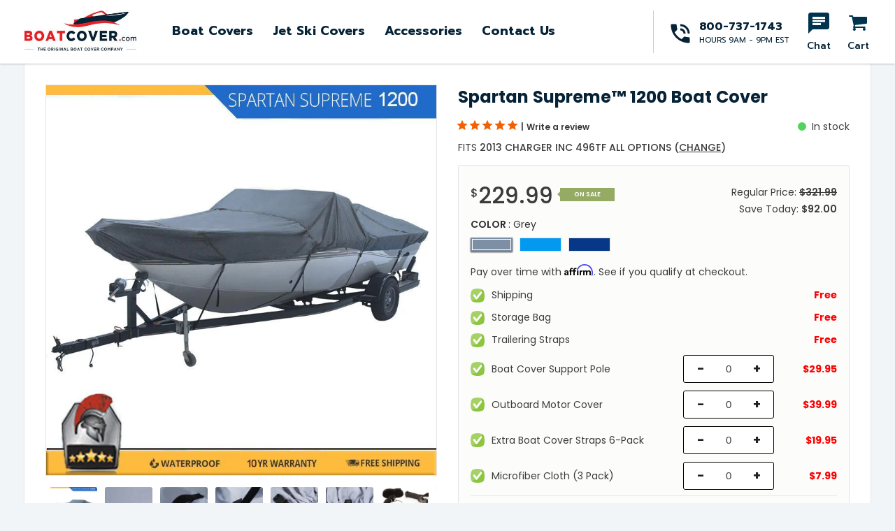

--- FILE ---
content_type: text/html; charset=utf-8
request_url: https://boatcover.com/products/2013-charger-inc-496tf-all-options
body_size: 39718
content:
<!doctype html>
<html class="no-js" lang="en">
<head>

  <meta name="google-site-verification" content="NYztlYB3NzWFDO_4QRw90FoNgp6e-7WbPtukwja_6kE" />
  <meta name="google-site-verification" content="8j6mXYZoJm4zc7XXy_lBX-gzs7nlr9tm01JDxvIFkKo" />
  <meta name="facebook-domain-verification" content="bv09hqqy96j9ht0zptgs6fkd7zj79r" />

  <!-- Google tag (gtag.js) -->
<script async src="https://www.googletagmanager.com/gtag/js?id=AW-927062993"></script>
<script>
  window.dataLayer = window.dataLayer || [];
  function gtag(){dataLayer.push(arguments);}
  gtag('js', new Date());

  gtag('config', 'AW-927062993');
</script>
<script>(function(w,d,t,r,u){var f,n,i;w[u]=w[u]||[],f=function(){var o={ti:"5613573"};o.q=w[u],w[u]=new UET(o),w[u].push("pageLoad")},n=d.createElement(t),n.src=r,n.async=1,n.onload=n.onreadystatechange=function(){var s=this.readyState;s&&s!=="loaded"&&s!=="complete"||(f(),n.onload=n.onreadystatechange=null)},i=d.getElementsByTagName(t)[0],i.parentNode.insertBefore(n,i)})(window,document,"script","//bat.bing.com/bat.js","uetq");</script>
  <meta charset="utf-8">
  <meta http-equiv="X-UA-Compatible" content="IE=edge,chrome=1">
  <meta name="viewport" content="width=device-width,initial-scale=1, user-scalable=0">
  <meta name="theme-color" content="#00344e">
  <link rel="canonical" href="https://boatcover.com/products/2013-charger-inc-496tf-all-options"><title>Spartan Supreme™ 1200 Boat Cover
&ndash; BoatCover</title><meta name="description" content="When a boat is stored outside it is exposed to harmful elements such as wind, dirt, rain, and UV. The Spartan Supreme is the most powerful cover available providing 10x more strength and protection compared to the competition. The 1200 denier fabric is 100% waterproof and provides excellent protection against sun, rain"><!-- /snippets/social-meta-tags.liquid -->




<meta property="og:site_name" content="BoatCover">
<meta property="og:url" content="https://boatcover.com/products/2013-charger-inc-496tf-all-options">
<meta property="og:title" content="Spartan Supreme™ 1200 Boat Cover">
<meta property="og:type" content="product">
<meta property="og:description" content="When a boat is stored outside it is exposed to harmful elements such as wind, dirt, rain, and UV. The Spartan Supreme is the most powerful cover available providing 10x more strength and protection compared to the competition. The 1200 denier fabric is 100% waterproof and provides excellent protection against sun, rain">

  <meta property="og:price:amount" content="229.99">
  <meta property="og:price:currency" content="USD">

<meta property="og:image" content="http://boatcover.com/cdn/shop/products/spartan-banner-1200-grey_1024x1024_4948aebe-7e31-4553-b226-0b7d9f09300b_1200x1200.jpg?v=1647740303"><meta property="og:image" content="http://boatcover.com/cdn/shop/products/material_1024x1024_375612b2-00a6-45b3-8bbd-fce74a3639e3_1200x1200.jpg?v=1647740305"><meta property="og:image" content="http://boatcover.com/cdn/shop/products/hook-strap_1024x1024_1c854aec-0bea-4a06-9e4b-97ad1cef47f9_1200x1200.jpg?v=1647740306">
<meta property="og:image:secure_url" content="https://boatcover.com/cdn/shop/products/spartan-banner-1200-grey_1024x1024_4948aebe-7e31-4553-b226-0b7d9f09300b_1200x1200.jpg?v=1647740303"><meta property="og:image:secure_url" content="https://boatcover.com/cdn/shop/products/material_1024x1024_375612b2-00a6-45b3-8bbd-fce74a3639e3_1200x1200.jpg?v=1647740305"><meta property="og:image:secure_url" content="https://boatcover.com/cdn/shop/products/hook-strap_1024x1024_1c854aec-0bea-4a06-9e4b-97ad1cef47f9_1200x1200.jpg?v=1647740306">


<meta name="twitter:card" content="summary_large_image">
<meta name="twitter:title" content="Spartan Supreme™ 1200 Boat Cover">
<meta name="twitter:description" content="When a boat is stored outside it is exposed to harmful elements such as wind, dirt, rain, and UV. The Spartan Supreme is the most powerful cover available providing 10x more strength and protection compared to the competition. The 1200 denier fabric is 100% waterproof and provides excellent protection against sun, rain">


  <link href="https://fonts.googleapis.com/css?family=Prompt:300,400,500,600,700,800,900&display=swap" rel="stylesheet">
<link href="https://fonts.googleapis.com/css?family=Poppins:300,400,500,600,700,800,900&display=swap" rel="stylesheet">
<link href="https://fonts.googleapis.com/css?family=Montserrat:300,400,500,600,700,800,900&display=swap" rel="stylesheet">
<link href="https://fonts.googleapis.com/css?family=Advent+Pro:300,400,500,600,700&display=swap" rel="stylesheet">

<link href="//boatcover.com/cdn/shop/t/33/assets/theme.scss.css?v=51673329075923014031712320544" rel="stylesheet" type="text/css" media="all" />
<link href="//boatcover.com/cdn/shop/t/33/assets/plugin.css?v=20359489159798918861712312010" rel="stylesheet" type="text/css" media="all" />
<link href="//boatcover.com/cdn/shop/t/33/assets/wc-select.min.css?v=159518962029800599691712312010" rel="stylesheet" type="text/css" media="all" />
<link href="//boatcover.com/cdn/shop/t/33/assets/style.scss.css?v=78275666349709401451712321318" rel="stylesheet" type="text/css" media="all" />

  
  <script src="//boatcover.com/cdn/shop/t/33/assets/jquery.min.js?v=160737389985263990141712312010"></script>  
  <script src="//boatcover.com/cdn/shopifycloud/storefront/assets/themes_support/option_selection-b017cd28.js" type="text/javascript"></script>
  <script src="//boatcover.com/cdn/shopifycloud/storefront/assets/themes_support/api.jquery-7ab1a3a4.js" type="text/javascript"></script>
  <script>
    var theme = {
      strings: {
        addToCart: "Add to cart",
        soldOut: "Sold out",
        unavailable: "Unavailable",
        regularPrice: "Regular price",
        sale: "Sale",
        showMore: "Show More",
        showLess: "Show Less",
        addressError: "Error looking up that address",
        addressNoResults: "No results for that address",
        addressQueryLimit: "You have exceeded the Google API usage limit. Consider upgrading to a \u003ca href=\"https:\/\/developers.google.com\/maps\/premium\/usage-limits\"\u003ePremium Plan\u003c\/a\u003e.",
        authError: "There was a problem authenticating your Google Maps account.",
        newWindow: "Opens in a new window.",
        external: "Opens external website.",
        newWindowExternal: "Opens external website in a new window.",
        quantityMinimumMessage: "Quantity must be 1 or more",
        unitPrice: "Unit price",
        unitPriceSeparator: "per",
        oneCartCount: "1 item",
        otherCartCount: "[count] items",
        quantityLabel: "Quantity: [count]"
      },
      moneyFormat: "${{amount}}"
    }

    document.documentElement.className = document.documentElement.className.replace('no-js', 'js');
  </script><script src="//boatcover.com/cdn/shop/t/33/assets/lazysizes.js?v=94224023136283657951712312010" async="async"></script>
  <script src="//boatcover.com/cdn/shop/t/33/assets/vendor-1.js?v=3485033989969607401712312010" defer="defer"></script>
  
  <script src="//boatcover.com/cdn/shop/t/33/assets/theme.js?v=115524033600089174001712312010" defer="defer"></script>
  <script src="//boatcover.com/cdn/shop/t/33/assets/wc-select.min.js?v=52855605890749653651712312010"></script>
  <script src="//6b0e11f5cb8a423a8646ddac5d718674.js.ubembed.com" async></script>

<!-- Affirm -->
<script>
_affirm_config = {
   public_api_key:  "OMF2VGA6UR2MBWXN",
   script:          "https://cdn1.affirm.com/js/v2/affirm.js"
};
(function(l,g,m,e,a,f,b){var d,c=l[m]||{},h=document.createElement(f),n=document.getElementsByTagName(f)[0],k=function(a,b,c){return function(){a[b]._.push([c,arguments])}};c[e]=k(c,e,"set");d=c[e];c[a]={};c[a]._=[];d._=[];c[a][b]=k(c,a,b);a=0;for(b="set add save post open empty reset on off trigger ready setProduct".split(" ");a<b.length;a++)d[b[a]]=k(c,e,b[a]);a=0;for(b=["get","token","url","items"];a<b.length;a++)d[b[a]]=function(){};h.async=!0;h.src=g[f];n.parentNode.insertBefore(h,n);delete g[f];d(g);l[m]=c})(window,_affirm_config,"affirm","checkout","ui","script","ready");
</script>
<!-- End Affirm -->
  
  
  
  <script>window.performance && window.performance.mark && window.performance.mark('shopify.content_for_header.start');</script><meta name="google-site-verification" content="8j6mXYZoJm4zc7XXy_lBX-gzs7nlr9tm01JDxvIFkKo">
<meta id="shopify-digital-wallet" name="shopify-digital-wallet" content="/31314772027/digital_wallets/dialog">
<meta name="shopify-checkout-api-token" content="100fc381cb953227a224745ebf135296">
<meta id="in-context-paypal-metadata" data-shop-id="31314772027" data-venmo-supported="true" data-environment="production" data-locale="en_US" data-paypal-v4="true" data-currency="USD">
<link rel="alternate" type="application/json+oembed" href="https://boatcover.com/products/2013-charger-inc-496tf-all-options.oembed">
<script async="async" src="/checkouts/internal/preloads.js?locale=en-US"></script>
<link rel="preconnect" href="https://shop.app" crossorigin="anonymous">
<script async="async" src="https://shop.app/checkouts/internal/preloads.js?locale=en-US&shop_id=31314772027" crossorigin="anonymous"></script>
<script id="apple-pay-shop-capabilities" type="application/json">{"shopId":31314772027,"countryCode":"US","currencyCode":"USD","merchantCapabilities":["supports3DS"],"merchantId":"gid:\/\/shopify\/Shop\/31314772027","merchantName":"BoatCover","requiredBillingContactFields":["postalAddress","email"],"requiredShippingContactFields":["postalAddress","email"],"shippingType":"shipping","supportedNetworks":["visa","masterCard","amex","discover","elo","jcb"],"total":{"type":"pending","label":"BoatCover","amount":"1.00"},"shopifyPaymentsEnabled":true,"supportsSubscriptions":true}</script>
<script id="shopify-features" type="application/json">{"accessToken":"100fc381cb953227a224745ebf135296","betas":["rich-media-storefront-analytics"],"domain":"boatcover.com","predictiveSearch":true,"shopId":31314772027,"locale":"en"}</script>
<script>var Shopify = Shopify || {};
Shopify.shop = "boatcover.myshopify.com";
Shopify.locale = "en";
Shopify.currency = {"active":"USD","rate":"1.0"};
Shopify.country = "US";
Shopify.theme = {"name":"FBT Items - Boat Cover","id":127564120123,"schema_name":"Debut","schema_version":"12.2.1","theme_store_id":null,"role":"main"};
Shopify.theme.handle = "null";
Shopify.theme.style = {"id":null,"handle":null};
Shopify.cdnHost = "boatcover.com/cdn";
Shopify.routes = Shopify.routes || {};
Shopify.routes.root = "/";</script>
<script type="module">!function(o){(o.Shopify=o.Shopify||{}).modules=!0}(window);</script>
<script>!function(o){function n(){var o=[];function n(){o.push(Array.prototype.slice.apply(arguments))}return n.q=o,n}var t=o.Shopify=o.Shopify||{};t.loadFeatures=n(),t.autoloadFeatures=n()}(window);</script>
<script>
  window.ShopifyPay = window.ShopifyPay || {};
  window.ShopifyPay.apiHost = "shop.app\/pay";
  window.ShopifyPay.redirectState = null;
</script>
<script id="shop-js-analytics" type="application/json">{"pageType":"product"}</script>
<script defer="defer" async type="module" src="//boatcover.com/cdn/shopifycloud/shop-js/modules/v2/client.init-shop-cart-sync_DlSlHazZ.en.esm.js"></script>
<script defer="defer" async type="module" src="//boatcover.com/cdn/shopifycloud/shop-js/modules/v2/chunk.common_D16XZWos.esm.js"></script>
<script type="module">
  await import("//boatcover.com/cdn/shopifycloud/shop-js/modules/v2/client.init-shop-cart-sync_DlSlHazZ.en.esm.js");
await import("//boatcover.com/cdn/shopifycloud/shop-js/modules/v2/chunk.common_D16XZWos.esm.js");

  window.Shopify.SignInWithShop?.initShopCartSync?.({"fedCMEnabled":true,"windoidEnabled":true});

</script>
<script>
  window.Shopify = window.Shopify || {};
  if (!window.Shopify.featureAssets) window.Shopify.featureAssets = {};
  window.Shopify.featureAssets['shop-js'] = {"shop-cart-sync":["modules/v2/client.shop-cart-sync_DKWYiEUO.en.esm.js","modules/v2/chunk.common_D16XZWos.esm.js"],"init-fed-cm":["modules/v2/client.init-fed-cm_vfPMjZAC.en.esm.js","modules/v2/chunk.common_D16XZWos.esm.js"],"init-shop-email-lookup-coordinator":["modules/v2/client.init-shop-email-lookup-coordinator_CR38P6MB.en.esm.js","modules/v2/chunk.common_D16XZWos.esm.js"],"init-shop-cart-sync":["modules/v2/client.init-shop-cart-sync_DlSlHazZ.en.esm.js","modules/v2/chunk.common_D16XZWos.esm.js"],"shop-cash-offers":["modules/v2/client.shop-cash-offers_CJw4IQ6B.en.esm.js","modules/v2/chunk.common_D16XZWos.esm.js","modules/v2/chunk.modal_UwFWkumu.esm.js"],"shop-toast-manager":["modules/v2/client.shop-toast-manager_BY778Uv6.en.esm.js","modules/v2/chunk.common_D16XZWos.esm.js"],"init-windoid":["modules/v2/client.init-windoid_DVhZdEm3.en.esm.js","modules/v2/chunk.common_D16XZWos.esm.js"],"shop-button":["modules/v2/client.shop-button_D2ZzKUPa.en.esm.js","modules/v2/chunk.common_D16XZWos.esm.js"],"avatar":["modules/v2/client.avatar_BTnouDA3.en.esm.js"],"init-customer-accounts-sign-up":["modules/v2/client.init-customer-accounts-sign-up_CQZUmjGN.en.esm.js","modules/v2/client.shop-login-button_Cu5K-F7X.en.esm.js","modules/v2/chunk.common_D16XZWos.esm.js","modules/v2/chunk.modal_UwFWkumu.esm.js"],"pay-button":["modules/v2/client.pay-button_CcBqbGU7.en.esm.js","modules/v2/chunk.common_D16XZWos.esm.js"],"init-shop-for-new-customer-accounts":["modules/v2/client.init-shop-for-new-customer-accounts_B5DR5JTE.en.esm.js","modules/v2/client.shop-login-button_Cu5K-F7X.en.esm.js","modules/v2/chunk.common_D16XZWos.esm.js","modules/v2/chunk.modal_UwFWkumu.esm.js"],"shop-login-button":["modules/v2/client.shop-login-button_Cu5K-F7X.en.esm.js","modules/v2/chunk.common_D16XZWos.esm.js","modules/v2/chunk.modal_UwFWkumu.esm.js"],"shop-follow-button":["modules/v2/client.shop-follow-button_BX8Slf17.en.esm.js","modules/v2/chunk.common_D16XZWos.esm.js","modules/v2/chunk.modal_UwFWkumu.esm.js"],"init-customer-accounts":["modules/v2/client.init-customer-accounts_DjKkmQ2w.en.esm.js","modules/v2/client.shop-login-button_Cu5K-F7X.en.esm.js","modules/v2/chunk.common_D16XZWos.esm.js","modules/v2/chunk.modal_UwFWkumu.esm.js"],"lead-capture":["modules/v2/client.lead-capture_ChWCg7nV.en.esm.js","modules/v2/chunk.common_D16XZWos.esm.js","modules/v2/chunk.modal_UwFWkumu.esm.js"],"checkout-modal":["modules/v2/client.checkout-modal_DPnpVyv-.en.esm.js","modules/v2/chunk.common_D16XZWos.esm.js","modules/v2/chunk.modal_UwFWkumu.esm.js"],"shop-login":["modules/v2/client.shop-login_leRXJtcZ.en.esm.js","modules/v2/chunk.common_D16XZWos.esm.js","modules/v2/chunk.modal_UwFWkumu.esm.js"],"payment-terms":["modules/v2/client.payment-terms_Bp9K0NXD.en.esm.js","modules/v2/chunk.common_D16XZWos.esm.js","modules/v2/chunk.modal_UwFWkumu.esm.js"]};
</script>
<script>(function() {
  var isLoaded = false;
  function asyncLoad() {
    if (isLoaded) return;
    isLoaded = true;
    var urls = ["https:\/\/chimpstatic.com\/mcjs-connected\/js\/users\/7f7b5a356d50c126c453b8f0a\/8c6d506192a2ddbab793bd251.js?shop=boatcover.myshopify.com","https:\/\/script.app.flomllr.com\/controller.js?stamp=1693488429995\u0026shop=boatcover.myshopify.com","\/\/cdn.shopify.com\/proxy\/0fae81e064d8dd8b46f6aad08eb654ed05c92d445f089d737161065993e93c92\/shopify.livechatinc.com\/api\/v2\/script\/713a5f7a-ff95-40a9-ac1a-c71f1821f92f\/widget.js?shop=boatcover.myshopify.com\u0026sp-cache-control=cHVibGljLCBtYXgtYWdlPTkwMA"];
    for (var i = 0; i < urls.length; i++) {
      var s = document.createElement('script');
      s.type = 'text/javascript';
      s.async = true;
      s.src = urls[i];
      var x = document.getElementsByTagName('script')[0];
      x.parentNode.insertBefore(s, x);
    }
  };
  if(window.attachEvent) {
    window.attachEvent('onload', asyncLoad);
  } else {
    window.addEventListener('load', asyncLoad, false);
  }
})();</script>
<script id="__st">var __st={"a":31314772027,"offset":-18000,"reqid":"ff67beb3-05cf-49af-a6fe-9188a37fd981-1768576408","pageurl":"boatcover.com\/products\/2013-charger-inc-496tf-all-options","u":"21e76e449b39","p":"product","rtyp":"product","rid":4530008326203};</script>
<script>window.ShopifyPaypalV4VisibilityTracking = true;</script>
<script id="captcha-bootstrap">!function(){'use strict';const t='contact',e='account',n='new_comment',o=[[t,t],['blogs',n],['comments',n],[t,'customer']],c=[[e,'customer_login'],[e,'guest_login'],[e,'recover_customer_password'],[e,'create_customer']],r=t=>t.map((([t,e])=>`form[action*='/${t}']:not([data-nocaptcha='true']) input[name='form_type'][value='${e}']`)).join(','),a=t=>()=>t?[...document.querySelectorAll(t)].map((t=>t.form)):[];function s(){const t=[...o],e=r(t);return a(e)}const i='password',u='form_key',d=['recaptcha-v3-token','g-recaptcha-response','h-captcha-response',i],f=()=>{try{return window.sessionStorage}catch{return}},m='__shopify_v',_=t=>t.elements[u];function p(t,e,n=!1){try{const o=window.sessionStorage,c=JSON.parse(o.getItem(e)),{data:r}=function(t){const{data:e,action:n}=t;return t[m]||n?{data:e,action:n}:{data:t,action:n}}(c);for(const[e,n]of Object.entries(r))t.elements[e]&&(t.elements[e].value=n);n&&o.removeItem(e)}catch(o){console.error('form repopulation failed',{error:o})}}const l='form_type',E='cptcha';function T(t){t.dataset[E]=!0}const w=window,h=w.document,L='Shopify',v='ce_forms',y='captcha';let A=!1;((t,e)=>{const n=(g='f06e6c50-85a8-45c8-87d0-21a2b65856fe',I='https://cdn.shopify.com/shopifycloud/storefront-forms-hcaptcha/ce_storefront_forms_captcha_hcaptcha.v1.5.2.iife.js',D={infoText:'Protected by hCaptcha',privacyText:'Privacy',termsText:'Terms'},(t,e,n)=>{const o=w[L][v],c=o.bindForm;if(c)return c(t,g,e,D).then(n);var r;o.q.push([[t,g,e,D],n]),r=I,A||(h.body.append(Object.assign(h.createElement('script'),{id:'captcha-provider',async:!0,src:r})),A=!0)});var g,I,D;w[L]=w[L]||{},w[L][v]=w[L][v]||{},w[L][v].q=[],w[L][y]=w[L][y]||{},w[L][y].protect=function(t,e){n(t,void 0,e),T(t)},Object.freeze(w[L][y]),function(t,e,n,w,h,L){const[v,y,A,g]=function(t,e,n){const i=e?o:[],u=t?c:[],d=[...i,...u],f=r(d),m=r(i),_=r(d.filter((([t,e])=>n.includes(e))));return[a(f),a(m),a(_),s()]}(w,h,L),I=t=>{const e=t.target;return e instanceof HTMLFormElement?e:e&&e.form},D=t=>v().includes(t);t.addEventListener('submit',(t=>{const e=I(t);if(!e)return;const n=D(e)&&!e.dataset.hcaptchaBound&&!e.dataset.recaptchaBound,o=_(e),c=g().includes(e)&&(!o||!o.value);(n||c)&&t.preventDefault(),c&&!n&&(function(t){try{if(!f())return;!function(t){const e=f();if(!e)return;const n=_(t);if(!n)return;const o=n.value;o&&e.removeItem(o)}(t);const e=Array.from(Array(32),(()=>Math.random().toString(36)[2])).join('');!function(t,e){_(t)||t.append(Object.assign(document.createElement('input'),{type:'hidden',name:u})),t.elements[u].value=e}(t,e),function(t,e){const n=f();if(!n)return;const o=[...t.querySelectorAll(`input[type='${i}']`)].map((({name:t})=>t)),c=[...d,...o],r={};for(const[a,s]of new FormData(t).entries())c.includes(a)||(r[a]=s);n.setItem(e,JSON.stringify({[m]:1,action:t.action,data:r}))}(t,e)}catch(e){console.error('failed to persist form',e)}}(e),e.submit())}));const S=(t,e)=>{t&&!t.dataset[E]&&(n(t,e.some((e=>e===t))),T(t))};for(const o of['focusin','change'])t.addEventListener(o,(t=>{const e=I(t);D(e)&&S(e,y())}));const B=e.get('form_key'),M=e.get(l),P=B&&M;t.addEventListener('DOMContentLoaded',(()=>{const t=y();if(P)for(const e of t)e.elements[l].value===M&&p(e,B);[...new Set([...A(),...v().filter((t=>'true'===t.dataset.shopifyCaptcha))])].forEach((e=>S(e,t)))}))}(h,new URLSearchParams(w.location.search),n,t,e,['guest_login'])})(!0,!0)}();</script>
<script integrity="sha256-4kQ18oKyAcykRKYeNunJcIwy7WH5gtpwJnB7kiuLZ1E=" data-source-attribution="shopify.loadfeatures" defer="defer" src="//boatcover.com/cdn/shopifycloud/storefront/assets/storefront/load_feature-a0a9edcb.js" crossorigin="anonymous"></script>
<script crossorigin="anonymous" defer="defer" src="//boatcover.com/cdn/shopifycloud/storefront/assets/shopify_pay/storefront-65b4c6d7.js?v=20250812"></script>
<script data-source-attribution="shopify.dynamic_checkout.dynamic.init">var Shopify=Shopify||{};Shopify.PaymentButton=Shopify.PaymentButton||{isStorefrontPortableWallets:!0,init:function(){window.Shopify.PaymentButton.init=function(){};var t=document.createElement("script");t.src="https://boatcover.com/cdn/shopifycloud/portable-wallets/latest/portable-wallets.en.js",t.type="module",document.head.appendChild(t)}};
</script>
<script data-source-attribution="shopify.dynamic_checkout.buyer_consent">
  function portableWalletsHideBuyerConsent(e){var t=document.getElementById("shopify-buyer-consent"),n=document.getElementById("shopify-subscription-policy-button");t&&n&&(t.classList.add("hidden"),t.setAttribute("aria-hidden","true"),n.removeEventListener("click",e))}function portableWalletsShowBuyerConsent(e){var t=document.getElementById("shopify-buyer-consent"),n=document.getElementById("shopify-subscription-policy-button");t&&n&&(t.classList.remove("hidden"),t.removeAttribute("aria-hidden"),n.addEventListener("click",e))}window.Shopify?.PaymentButton&&(window.Shopify.PaymentButton.hideBuyerConsent=portableWalletsHideBuyerConsent,window.Shopify.PaymentButton.showBuyerConsent=portableWalletsShowBuyerConsent);
</script>
<script data-source-attribution="shopify.dynamic_checkout.cart.bootstrap">document.addEventListener("DOMContentLoaded",(function(){function t(){return document.querySelector("shopify-accelerated-checkout-cart, shopify-accelerated-checkout")}if(t())Shopify.PaymentButton.init();else{new MutationObserver((function(e,n){t()&&(Shopify.PaymentButton.init(),n.disconnect())})).observe(document.body,{childList:!0,subtree:!0})}}));
</script>
<link id="shopify-accelerated-checkout-styles" rel="stylesheet" media="screen" href="https://boatcover.com/cdn/shopifycloud/portable-wallets/latest/accelerated-checkout-backwards-compat.css" crossorigin="anonymous">
<style id="shopify-accelerated-checkout-cart">
        #shopify-buyer-consent {
  margin-top: 1em;
  display: inline-block;
  width: 100%;
}

#shopify-buyer-consent.hidden {
  display: none;
}

#shopify-subscription-policy-button {
  background: none;
  border: none;
  padding: 0;
  text-decoration: underline;
  font-size: inherit;
  cursor: pointer;
}

#shopify-subscription-policy-button::before {
  box-shadow: none;
}

      </style>

<script>window.performance && window.performance.mark && window.performance.mark('shopify.content_for_header.end');</script>
  

<link href="https://monorail-edge.shopifysvc.com" rel="dns-prefetch">
<script>(function(){if ("sendBeacon" in navigator && "performance" in window) {try {var session_token_from_headers = performance.getEntriesByType('navigation')[0].serverTiming.find(x => x.name == '_s').description;} catch {var session_token_from_headers = undefined;}var session_cookie_matches = document.cookie.match(/_shopify_s=([^;]*)/);var session_token_from_cookie = session_cookie_matches && session_cookie_matches.length === 2 ? session_cookie_matches[1] : "";var session_token = session_token_from_headers || session_token_from_cookie || "";function handle_abandonment_event(e) {var entries = performance.getEntries().filter(function(entry) {return /monorail-edge.shopifysvc.com/.test(entry.name);});if (!window.abandonment_tracked && entries.length === 0) {window.abandonment_tracked = true;var currentMs = Date.now();var navigation_start = performance.timing.navigationStart;var payload = {shop_id: 31314772027,url: window.location.href,navigation_start,duration: currentMs - navigation_start,session_token,page_type: "product"};window.navigator.sendBeacon("https://monorail-edge.shopifysvc.com/v1/produce", JSON.stringify({schema_id: "online_store_buyer_site_abandonment/1.1",payload: payload,metadata: {event_created_at_ms: currentMs,event_sent_at_ms: currentMs}}));}}window.addEventListener('pagehide', handle_abandonment_event);}}());</script>
<script id="web-pixels-manager-setup">(function e(e,d,r,n,o){if(void 0===o&&(o={}),!Boolean(null===(a=null===(i=window.Shopify)||void 0===i?void 0:i.analytics)||void 0===a?void 0:a.replayQueue)){var i,a;window.Shopify=window.Shopify||{};var t=window.Shopify;t.analytics=t.analytics||{};var s=t.analytics;s.replayQueue=[],s.publish=function(e,d,r){return s.replayQueue.push([e,d,r]),!0};try{self.performance.mark("wpm:start")}catch(e){}var l=function(){var e={modern:/Edge?\/(1{2}[4-9]|1[2-9]\d|[2-9]\d{2}|\d{4,})\.\d+(\.\d+|)|Firefox\/(1{2}[4-9]|1[2-9]\d|[2-9]\d{2}|\d{4,})\.\d+(\.\d+|)|Chrom(ium|e)\/(9{2}|\d{3,})\.\d+(\.\d+|)|(Maci|X1{2}).+ Version\/(15\.\d+|(1[6-9]|[2-9]\d|\d{3,})\.\d+)([,.]\d+|)( \(\w+\)|)( Mobile\/\w+|) Safari\/|Chrome.+OPR\/(9{2}|\d{3,})\.\d+\.\d+|(CPU[ +]OS|iPhone[ +]OS|CPU[ +]iPhone|CPU IPhone OS|CPU iPad OS)[ +]+(15[._]\d+|(1[6-9]|[2-9]\d|\d{3,})[._]\d+)([._]\d+|)|Android:?[ /-](13[3-9]|1[4-9]\d|[2-9]\d{2}|\d{4,})(\.\d+|)(\.\d+|)|Android.+Firefox\/(13[5-9]|1[4-9]\d|[2-9]\d{2}|\d{4,})\.\d+(\.\d+|)|Android.+Chrom(ium|e)\/(13[3-9]|1[4-9]\d|[2-9]\d{2}|\d{4,})\.\d+(\.\d+|)|SamsungBrowser\/([2-9]\d|\d{3,})\.\d+/,legacy:/Edge?\/(1[6-9]|[2-9]\d|\d{3,})\.\d+(\.\d+|)|Firefox\/(5[4-9]|[6-9]\d|\d{3,})\.\d+(\.\d+|)|Chrom(ium|e)\/(5[1-9]|[6-9]\d|\d{3,})\.\d+(\.\d+|)([\d.]+$|.*Safari\/(?![\d.]+ Edge\/[\d.]+$))|(Maci|X1{2}).+ Version\/(10\.\d+|(1[1-9]|[2-9]\d|\d{3,})\.\d+)([,.]\d+|)( \(\w+\)|)( Mobile\/\w+|) Safari\/|Chrome.+OPR\/(3[89]|[4-9]\d|\d{3,})\.\d+\.\d+|(CPU[ +]OS|iPhone[ +]OS|CPU[ +]iPhone|CPU IPhone OS|CPU iPad OS)[ +]+(10[._]\d+|(1[1-9]|[2-9]\d|\d{3,})[._]\d+)([._]\d+|)|Android:?[ /-](13[3-9]|1[4-9]\d|[2-9]\d{2}|\d{4,})(\.\d+|)(\.\d+|)|Mobile Safari.+OPR\/([89]\d|\d{3,})\.\d+\.\d+|Android.+Firefox\/(13[5-9]|1[4-9]\d|[2-9]\d{2}|\d{4,})\.\d+(\.\d+|)|Android.+Chrom(ium|e)\/(13[3-9]|1[4-9]\d|[2-9]\d{2}|\d{4,})\.\d+(\.\d+|)|Android.+(UC? ?Browser|UCWEB|U3)[ /]?(15\.([5-9]|\d{2,})|(1[6-9]|[2-9]\d|\d{3,})\.\d+)\.\d+|SamsungBrowser\/(5\.\d+|([6-9]|\d{2,})\.\d+)|Android.+MQ{2}Browser\/(14(\.(9|\d{2,})|)|(1[5-9]|[2-9]\d|\d{3,})(\.\d+|))(\.\d+|)|K[Aa][Ii]OS\/(3\.\d+|([4-9]|\d{2,})\.\d+)(\.\d+|)/},d=e.modern,r=e.legacy,n=navigator.userAgent;return n.match(d)?"modern":n.match(r)?"legacy":"unknown"}(),u="modern"===l?"modern":"legacy",c=(null!=n?n:{modern:"",legacy:""})[u],f=function(e){return[e.baseUrl,"/wpm","/b",e.hashVersion,"modern"===e.buildTarget?"m":"l",".js"].join("")}({baseUrl:d,hashVersion:r,buildTarget:u}),m=function(e){var d=e.version,r=e.bundleTarget,n=e.surface,o=e.pageUrl,i=e.monorailEndpoint;return{emit:function(e){var a=e.status,t=e.errorMsg,s=(new Date).getTime(),l=JSON.stringify({metadata:{event_sent_at_ms:s},events:[{schema_id:"web_pixels_manager_load/3.1",payload:{version:d,bundle_target:r,page_url:o,status:a,surface:n,error_msg:t},metadata:{event_created_at_ms:s}}]});if(!i)return console&&console.warn&&console.warn("[Web Pixels Manager] No Monorail endpoint provided, skipping logging."),!1;try{return self.navigator.sendBeacon.bind(self.navigator)(i,l)}catch(e){}var u=new XMLHttpRequest;try{return u.open("POST",i,!0),u.setRequestHeader("Content-Type","text/plain"),u.send(l),!0}catch(e){return console&&console.warn&&console.warn("[Web Pixels Manager] Got an unhandled error while logging to Monorail."),!1}}}}({version:r,bundleTarget:l,surface:e.surface,pageUrl:self.location.href,monorailEndpoint:e.monorailEndpoint});try{o.browserTarget=l,function(e){var d=e.src,r=e.async,n=void 0===r||r,o=e.onload,i=e.onerror,a=e.sri,t=e.scriptDataAttributes,s=void 0===t?{}:t,l=document.createElement("script"),u=document.querySelector("head"),c=document.querySelector("body");if(l.async=n,l.src=d,a&&(l.integrity=a,l.crossOrigin="anonymous"),s)for(var f in s)if(Object.prototype.hasOwnProperty.call(s,f))try{l.dataset[f]=s[f]}catch(e){}if(o&&l.addEventListener("load",o),i&&l.addEventListener("error",i),u)u.appendChild(l);else{if(!c)throw new Error("Did not find a head or body element to append the script");c.appendChild(l)}}({src:f,async:!0,onload:function(){if(!function(){var e,d;return Boolean(null===(d=null===(e=window.Shopify)||void 0===e?void 0:e.analytics)||void 0===d?void 0:d.initialized)}()){var d=window.webPixelsManager.init(e)||void 0;if(d){var r=window.Shopify.analytics;r.replayQueue.forEach((function(e){var r=e[0],n=e[1],o=e[2];d.publishCustomEvent(r,n,o)})),r.replayQueue=[],r.publish=d.publishCustomEvent,r.visitor=d.visitor,r.initialized=!0}}},onerror:function(){return m.emit({status:"failed",errorMsg:"".concat(f," has failed to load")})},sri:function(e){var d=/^sha384-[A-Za-z0-9+/=]+$/;return"string"==typeof e&&d.test(e)}(c)?c:"",scriptDataAttributes:o}),m.emit({status:"loading"})}catch(e){m.emit({status:"failed",errorMsg:(null==e?void 0:e.message)||"Unknown error"})}}})({shopId: 31314772027,storefrontBaseUrl: "https://boatcover.com",extensionsBaseUrl: "https://extensions.shopifycdn.com/cdn/shopifycloud/web-pixels-manager",monorailEndpoint: "https://monorail-edge.shopifysvc.com/unstable/produce_batch",surface: "storefront-renderer",enabledBetaFlags: ["2dca8a86"],webPixelsConfigList: [{"id":"707756091","configuration":"{\"storeUuid\":\"713a5f7a-ff95-40a9-ac1a-c71f1821f92f\"}","eventPayloadVersion":"v1","runtimeContext":"STRICT","scriptVersion":"035ee28a6488b3027bb897f191857f56","type":"APP","apiClientId":1806141,"privacyPurposes":["ANALYTICS","MARKETING","SALE_OF_DATA"],"dataSharingAdjustments":{"protectedCustomerApprovalScopes":["read_customer_address","read_customer_email","read_customer_name","read_customer_personal_data","read_customer_phone"]}},{"id":"249724987","configuration":"{\"config\":\"{\\\"google_tag_ids\\\":[\\\"G-1JMK8D2QDJ\\\",\\\"GT-W6VNJ52\\\",\\\"AW-927062993\\\"],\\\"target_country\\\":\\\"US\\\",\\\"gtag_events\\\":[{\\\"type\\\":\\\"search\\\",\\\"action_label\\\":\\\"G-1JMK8D2QDJ\\\"},{\\\"type\\\":\\\"begin_checkout\\\",\\\"action_label\\\":\\\"G-1JMK8D2QDJ\\\"},{\\\"type\\\":\\\"view_item\\\",\\\"action_label\\\":[\\\"G-1JMK8D2QDJ\\\",\\\"MC-334KE2RXEH\\\"]},{\\\"type\\\":\\\"purchase\\\",\\\"action_label\\\":[\\\"G-1JMK8D2QDJ\\\",\\\"MC-334KE2RXEH\\\",\\\"AW-927062993\\\/NhiOCNid3KIZENG3h7oD\\\",\\\"AW-927062993\\\/LT-iCIvEv2YQ0beHugM\\\"]},{\\\"type\\\":\\\"page_view\\\",\\\"action_label\\\":[\\\"G-1JMK8D2QDJ\\\",\\\"MC-334KE2RXEH\\\"]},{\\\"type\\\":\\\"add_payment_info\\\",\\\"action_label\\\":\\\"G-1JMK8D2QDJ\\\"},{\\\"type\\\":\\\"add_to_cart\\\",\\\"action_label\\\":\\\"G-1JMK8D2QDJ\\\"}],\\\"enable_monitoring_mode\\\":false}\"}","eventPayloadVersion":"v1","runtimeContext":"OPEN","scriptVersion":"b2a88bafab3e21179ed38636efcd8a93","type":"APP","apiClientId":1780363,"privacyPurposes":[],"dataSharingAdjustments":{"protectedCustomerApprovalScopes":["read_customer_address","read_customer_email","read_customer_name","read_customer_personal_data","read_customer_phone"]}},{"id":"107348027","configuration":"{\"pixel_id\":\"445960062452659\",\"pixel_type\":\"facebook_pixel\",\"metaapp_system_user_token\":\"-\"}","eventPayloadVersion":"v1","runtimeContext":"OPEN","scriptVersion":"ca16bc87fe92b6042fbaa3acc2fbdaa6","type":"APP","apiClientId":2329312,"privacyPurposes":["ANALYTICS","MARKETING","SALE_OF_DATA"],"dataSharingAdjustments":{"protectedCustomerApprovalScopes":["read_customer_address","read_customer_email","read_customer_name","read_customer_personal_data","read_customer_phone"]}},{"id":"81526843","eventPayloadVersion":"1","runtimeContext":"LAX","scriptVersion":"1","type":"CUSTOM","privacyPurposes":["ANALYTICS","MARKETING","SALE_OF_DATA"],"name":"Google Ads custom pixel"},{"id":"81559611","eventPayloadVersion":"1","runtimeContext":"LAX","scriptVersion":"1","type":"CUSTOM","privacyPurposes":["ANALYTICS","MARKETING","SALE_OF_DATA"],"name":"Affirm custom pixel"},{"id":"81592379","eventPayloadVersion":"1","runtimeContext":"LAX","scriptVersion":"1","type":"CUSTOM","privacyPurposes":["ANALYTICS","MARKETING","SALE_OF_DATA"],"name":"Bing custom pixel"},{"id":"81625147","eventPayloadVersion":"1","runtimeContext":"LAX","scriptVersion":"1","type":"CUSTOM","privacyPurposes":["ANALYTICS","MARKETING","SALE_OF_DATA"],"name":"Unbounce custom pixel"},{"id":"shopify-app-pixel","configuration":"{}","eventPayloadVersion":"v1","runtimeContext":"STRICT","scriptVersion":"0450","apiClientId":"shopify-pixel","type":"APP","privacyPurposes":["ANALYTICS","MARKETING"]},{"id":"shopify-custom-pixel","eventPayloadVersion":"v1","runtimeContext":"LAX","scriptVersion":"0450","apiClientId":"shopify-pixel","type":"CUSTOM","privacyPurposes":["ANALYTICS","MARKETING"]}],isMerchantRequest: false,initData: {"shop":{"name":"BoatCover","paymentSettings":{"currencyCode":"USD"},"myshopifyDomain":"boatcover.myshopify.com","countryCode":"US","storefrontUrl":"https:\/\/boatcover.com"},"customer":null,"cart":null,"checkout":null,"productVariants":[{"price":{"amount":229.99,"currencyCode":"USD"},"product":{"title":"Spartan Supreme™ 1200 Boat Cover","vendor":"Boat Cover","id":"4530008326203","untranslatedTitle":"Spartan Supreme™ 1200 Boat Cover","url":"\/products\/2013-charger-inc-496tf-all-options","type":"2013 Charger Inc 496Tf All Options"},"id":"40240490545211","image":{"src":"\/\/boatcover.com\/cdn\/shop\/products\/spartan-banner-1200-grey_1024x1024_4948aebe-7e31-4553-b226-0b7d9f09300b.jpg?v=1647740303"},"sku":null,"title":"Grey","untranslatedTitle":"Grey"},{"price":{"amount":229.99,"currencyCode":"USD"},"product":{"title":"Spartan Supreme™ 1200 Boat Cover","vendor":"Boat Cover","id":"4530008326203","untranslatedTitle":"Spartan Supreme™ 1200 Boat Cover","url":"\/products\/2013-charger-inc-496tf-all-options","type":"2013 Charger Inc 496Tf All Options"},"id":"40240490577979","image":{"src":"\/\/boatcover.com\/cdn\/shop\/products\/spartan-banner-1200-blue_1024x1024_a2521992-2e7a-42dd-8425-108f84a95545.jpg?v=1647740313"},"sku":null,"title":"Ocean Blue","untranslatedTitle":"Ocean Blue"},{"price":{"amount":229.99,"currencyCode":"USD"},"product":{"title":"Spartan Supreme™ 1200 Boat Cover","vendor":"Boat Cover","id":"4530008326203","untranslatedTitle":"Spartan Supreme™ 1200 Boat Cover","url":"\/products\/2013-charger-inc-496tf-all-options","type":"2013 Charger Inc 496Tf All Options"},"id":"40240490610747","image":{"src":"\/\/boatcover.com\/cdn\/shop\/products\/spartan-banner-1200-navy_1024x1024_5378ce46-71bb-4409-aae7-5132b0af8b31.jpg?v=1647740325"},"sku":null,"title":"Navy Blue","untranslatedTitle":"Navy Blue"}],"purchasingCompany":null},},"https://boatcover.com/cdn","fcfee988w5aeb613cpc8e4bc33m6693e112",{"modern":"","legacy":""},{"shopId":"31314772027","storefrontBaseUrl":"https:\/\/boatcover.com","extensionBaseUrl":"https:\/\/extensions.shopifycdn.com\/cdn\/shopifycloud\/web-pixels-manager","surface":"storefront-renderer","enabledBetaFlags":"[\"2dca8a86\"]","isMerchantRequest":"false","hashVersion":"fcfee988w5aeb613cpc8e4bc33m6693e112","publish":"custom","events":"[[\"page_viewed\",{}],[\"product_viewed\",{\"productVariant\":{\"price\":{\"amount\":229.99,\"currencyCode\":\"USD\"},\"product\":{\"title\":\"Spartan Supreme™ 1200 Boat Cover\",\"vendor\":\"Boat Cover\",\"id\":\"4530008326203\",\"untranslatedTitle\":\"Spartan Supreme™ 1200 Boat Cover\",\"url\":\"\/products\/2013-charger-inc-496tf-all-options\",\"type\":\"2013 Charger Inc 496Tf All Options\"},\"id\":\"40240490545211\",\"image\":{\"src\":\"\/\/boatcover.com\/cdn\/shop\/products\/spartan-banner-1200-grey_1024x1024_4948aebe-7e31-4553-b226-0b7d9f09300b.jpg?v=1647740303\"},\"sku\":null,\"title\":\"Grey\",\"untranslatedTitle\":\"Grey\"}}]]"});</script><script>
  window.ShopifyAnalytics = window.ShopifyAnalytics || {};
  window.ShopifyAnalytics.meta = window.ShopifyAnalytics.meta || {};
  window.ShopifyAnalytics.meta.currency = 'USD';
  var meta = {"product":{"id":4530008326203,"gid":"gid:\/\/shopify\/Product\/4530008326203","vendor":"Boat Cover","type":"2013 Charger Inc 496Tf All Options","handle":"2013-charger-inc-496tf-all-options","variants":[{"id":40240490545211,"price":22999,"name":"Spartan Supreme™ 1200 Boat Cover - Grey","public_title":"Grey","sku":null},{"id":40240490577979,"price":22999,"name":"Spartan Supreme™ 1200 Boat Cover - Ocean Blue","public_title":"Ocean Blue","sku":null},{"id":40240490610747,"price":22999,"name":"Spartan Supreme™ 1200 Boat Cover - Navy Blue","public_title":"Navy Blue","sku":null}],"remote":false},"page":{"pageType":"product","resourceType":"product","resourceId":4530008326203,"requestId":"ff67beb3-05cf-49af-a6fe-9188a37fd981-1768576408"}};
  for (var attr in meta) {
    window.ShopifyAnalytics.meta[attr] = meta[attr];
  }
</script>
<script class="analytics">
  (function () {
    var customDocumentWrite = function(content) {
      var jquery = null;

      if (window.jQuery) {
        jquery = window.jQuery;
      } else if (window.Checkout && window.Checkout.$) {
        jquery = window.Checkout.$;
      }

      if (jquery) {
        jquery('body').append(content);
      }
    };

    var hasLoggedConversion = function(token) {
      if (token) {
        return document.cookie.indexOf('loggedConversion=' + token) !== -1;
      }
      return false;
    }

    var setCookieIfConversion = function(token) {
      if (token) {
        var twoMonthsFromNow = new Date(Date.now());
        twoMonthsFromNow.setMonth(twoMonthsFromNow.getMonth() + 2);

        document.cookie = 'loggedConversion=' + token + '; expires=' + twoMonthsFromNow;
      }
    }

    var trekkie = window.ShopifyAnalytics.lib = window.trekkie = window.trekkie || [];
    if (trekkie.integrations) {
      return;
    }
    trekkie.methods = [
      'identify',
      'page',
      'ready',
      'track',
      'trackForm',
      'trackLink'
    ];
    trekkie.factory = function(method) {
      return function() {
        var args = Array.prototype.slice.call(arguments);
        args.unshift(method);
        trekkie.push(args);
        return trekkie;
      };
    };
    for (var i = 0; i < trekkie.methods.length; i++) {
      var key = trekkie.methods[i];
      trekkie[key] = trekkie.factory(key);
    }
    trekkie.load = function(config) {
      trekkie.config = config || {};
      trekkie.config.initialDocumentCookie = document.cookie;
      var first = document.getElementsByTagName('script')[0];
      var script = document.createElement('script');
      script.type = 'text/javascript';
      script.onerror = function(e) {
        var scriptFallback = document.createElement('script');
        scriptFallback.type = 'text/javascript';
        scriptFallback.onerror = function(error) {
                var Monorail = {
      produce: function produce(monorailDomain, schemaId, payload) {
        var currentMs = new Date().getTime();
        var event = {
          schema_id: schemaId,
          payload: payload,
          metadata: {
            event_created_at_ms: currentMs,
            event_sent_at_ms: currentMs
          }
        };
        return Monorail.sendRequest("https://" + monorailDomain + "/v1/produce", JSON.stringify(event));
      },
      sendRequest: function sendRequest(endpointUrl, payload) {
        // Try the sendBeacon API
        if (window && window.navigator && typeof window.navigator.sendBeacon === 'function' && typeof window.Blob === 'function' && !Monorail.isIos12()) {
          var blobData = new window.Blob([payload], {
            type: 'text/plain'
          });

          if (window.navigator.sendBeacon(endpointUrl, blobData)) {
            return true;
          } // sendBeacon was not successful

        } // XHR beacon

        var xhr = new XMLHttpRequest();

        try {
          xhr.open('POST', endpointUrl);
          xhr.setRequestHeader('Content-Type', 'text/plain');
          xhr.send(payload);
        } catch (e) {
          console.log(e);
        }

        return false;
      },
      isIos12: function isIos12() {
        return window.navigator.userAgent.lastIndexOf('iPhone; CPU iPhone OS 12_') !== -1 || window.navigator.userAgent.lastIndexOf('iPad; CPU OS 12_') !== -1;
      }
    };
    Monorail.produce('monorail-edge.shopifysvc.com',
      'trekkie_storefront_load_errors/1.1',
      {shop_id: 31314772027,
      theme_id: 127564120123,
      app_name: "storefront",
      context_url: window.location.href,
      source_url: "//boatcover.com/cdn/s/trekkie.storefront.cd680fe47e6c39ca5d5df5f0a32d569bc48c0f27.min.js"});

        };
        scriptFallback.async = true;
        scriptFallback.src = '//boatcover.com/cdn/s/trekkie.storefront.cd680fe47e6c39ca5d5df5f0a32d569bc48c0f27.min.js';
        first.parentNode.insertBefore(scriptFallback, first);
      };
      script.async = true;
      script.src = '//boatcover.com/cdn/s/trekkie.storefront.cd680fe47e6c39ca5d5df5f0a32d569bc48c0f27.min.js';
      first.parentNode.insertBefore(script, first);
    };
    trekkie.load(
      {"Trekkie":{"appName":"storefront","development":false,"defaultAttributes":{"shopId":31314772027,"isMerchantRequest":null,"themeId":127564120123,"themeCityHash":"12067233576288535493","contentLanguage":"en","currency":"USD"},"isServerSideCookieWritingEnabled":true,"monorailRegion":"shop_domain","enabledBetaFlags":["65f19447","bdb960ec"]},"Session Attribution":{},"S2S":{"facebookCapiEnabled":true,"source":"trekkie-storefront-renderer","apiClientId":580111}}
    );

    var loaded = false;
    trekkie.ready(function() {
      if (loaded) return;
      loaded = true;

      window.ShopifyAnalytics.lib = window.trekkie;

      var originalDocumentWrite = document.write;
      document.write = customDocumentWrite;
      try { window.ShopifyAnalytics.merchantGoogleAnalytics.call(this); } catch(error) {};
      document.write = originalDocumentWrite;

      window.ShopifyAnalytics.lib.page(null,{"pageType":"product","resourceType":"product","resourceId":4530008326203,"requestId":"ff67beb3-05cf-49af-a6fe-9188a37fd981-1768576408","shopifyEmitted":true});

      var match = window.location.pathname.match(/checkouts\/(.+)\/(thank_you|post_purchase)/)
      var token = match? match[1]: undefined;
      if (!hasLoggedConversion(token)) {
        setCookieIfConversion(token);
        window.ShopifyAnalytics.lib.track("Viewed Product",{"currency":"USD","variantId":40240490545211,"productId":4530008326203,"productGid":"gid:\/\/shopify\/Product\/4530008326203","name":"Spartan Supreme™ 1200 Boat Cover - Grey","price":"229.99","sku":null,"brand":"Boat Cover","variant":"Grey","category":"2013 Charger Inc 496Tf All Options","nonInteraction":true,"remote":false},undefined,undefined,{"shopifyEmitted":true});
      window.ShopifyAnalytics.lib.track("monorail:\/\/trekkie_storefront_viewed_product\/1.1",{"currency":"USD","variantId":40240490545211,"productId":4530008326203,"productGid":"gid:\/\/shopify\/Product\/4530008326203","name":"Spartan Supreme™ 1200 Boat Cover - Grey","price":"229.99","sku":null,"brand":"Boat Cover","variant":"Grey","category":"2013 Charger Inc 496Tf All Options","nonInteraction":true,"remote":false,"referer":"https:\/\/boatcover.com\/products\/2013-charger-inc-496tf-all-options"});
      }
    });


        var eventsListenerScript = document.createElement('script');
        eventsListenerScript.async = true;
        eventsListenerScript.src = "//boatcover.com/cdn/shopifycloud/storefront/assets/shop_events_listener-3da45d37.js";
        document.getElementsByTagName('head')[0].appendChild(eventsListenerScript);

})();</script>
  <script>
  if (!window.ga || (window.ga && typeof window.ga !== 'function')) {
    window.ga = function ga() {
      (window.ga.q = window.ga.q || []).push(arguments);
      if (window.Shopify && window.Shopify.analytics && typeof window.Shopify.analytics.publish === 'function') {
        window.Shopify.analytics.publish("ga_stub_called", {}, {sendTo: "google_osp_migration"});
      }
      console.error("Shopify's Google Analytics stub called with:", Array.from(arguments), "\nSee https://help.shopify.com/manual/promoting-marketing/pixels/pixel-migration#google for more information.");
    };
    if (window.Shopify && window.Shopify.analytics && typeof window.Shopify.analytics.publish === 'function') {
      window.Shopify.analytics.publish("ga_stub_initialized", {}, {sendTo: "google_osp_migration"});
    }
  }
</script>
<script
  defer
  src="https://boatcover.com/cdn/shopifycloud/perf-kit/shopify-perf-kit-3.0.4.min.js"
  data-application="storefront-renderer"
  data-shop-id="31314772027"
  data-render-region="gcp-us-central1"
  data-page-type="product"
  data-theme-instance-id="127564120123"
  data-theme-name="Debut"
  data-theme-version="12.2.1"
  data-monorail-region="shop_domain"
  data-resource-timing-sampling-rate="10"
  data-shs="true"
  data-shs-beacon="true"
  data-shs-export-with-fetch="true"
  data-shs-logs-sample-rate="1"
  data-shs-beacon-endpoint="https://boatcover.com/api/collect"
></script>
</head>

<body class="template-product product">

  <a class="in-page-link visually-hidden skip-link" href="#MainContent">Skip to content</a>

  <div id="SearchDrawer" class="search-bar drawer drawer--top" role="dialog" aria-modal="true" aria-label="Search">
    <div class="search-bar__table">
      <div class="search-bar__table-cell search-bar__form-wrapper">
        <form class="search search-bar__form" action="/search" method="get" role="search">
          <input class="search__input search-bar__input" type="search" name="q" value="" placeholder="Search" aria-label="Search">
          <button class="search-bar__submit search__submit btn--link" type="submit">
            <svg aria-hidden="true" focusable="false" role="presentation" class="icon icon-search" viewBox="0 0 37 40"><path d="M35.6 36l-9.8-9.8c4.1-5.4 3.6-13.2-1.3-18.1-5.4-5.4-14.2-5.4-19.7 0-5.4 5.4-5.4 14.2 0 19.7 2.6 2.6 6.1 4.1 9.8 4.1 3 0 5.9-1 8.3-2.8l9.8 9.8c.4.4.9.6 1.4.6s1-.2 1.4-.6c.9-.9.9-2.1.1-2.9zm-20.9-8.2c-2.6 0-5.1-1-7-2.9-3.9-3.9-3.9-10.1 0-14C9.6 9 12.2 8 14.7 8s5.1 1 7 2.9c3.9 3.9 3.9 10.1 0 14-1.9 1.9-4.4 2.9-7 2.9z"/></svg>
            <span class="icon__fallback-text">Submit</span>
          </button>
        </form>
      </div>
      <div class="search-bar__table-cell text-right">
        <button type="button" class="btn--link search-bar__close js-drawer-close">
          <svg aria-hidden="true" focusable="false" role="presentation" class="icon icon-close" viewBox="0 0 40 40"><path d="M23.868 20.015L39.117 4.78c1.11-1.108 1.11-2.77 0-3.877-1.109-1.108-2.773-1.108-3.882 0L19.986 16.137 4.737.904C3.628-.204 1.965-.204.856.904c-1.11 1.108-1.11 2.77 0 3.877l15.249 15.234L.855 35.248c-1.108 1.108-1.108 2.77 0 3.877.555.554 1.248.831 1.942.831s1.386-.277 1.94-.83l15.25-15.234 15.248 15.233c.555.554 1.248.831 1.941.831s1.387-.277 1.941-.83c1.11-1.109 1.11-2.77 0-3.878L23.868 20.015z" class="layer"/></svg>
          <span class="icon__fallback-text">Close search</span>
        </button>
      </div>
    </div>
  </div>

  <style data-shopify>

  .cart-popup {
    box-shadow: 1px 1px 10px 2px rgba(232, 233, 235, 0.5);
  }</style><div class="cart-popup-wrapper cart-popup-wrapper--hidden" role="dialog" aria-modal="true" aria-labelledby="CartPopupHeading" data-cart-popup-wrapper>
  <div class="cart-popup" data-cart-popup tabindex="-1">
    <h2 id="CartPopupHeading" class="cart-popup__heading">Just added to your cart</h2>
    <button class="cart-popup__close" aria-label="Close" data-cart-popup-close><svg aria-hidden="true" focusable="false" role="presentation" class="icon icon-close" viewBox="0 0 40 40"><path d="M23.868 20.015L39.117 4.78c1.11-1.108 1.11-2.77 0-3.877-1.109-1.108-2.773-1.108-3.882 0L19.986 16.137 4.737.904C3.628-.204 1.965-.204.856.904c-1.11 1.108-1.11 2.77 0 3.877l15.249 15.234L.855 35.248c-1.108 1.108-1.108 2.77 0 3.877.555.554 1.248.831 1.942.831s1.386-.277 1.94-.83l15.25-15.234 15.248 15.233c.555.554 1.248.831 1.941.831s1.387-.277 1.941-.83c1.11-1.109 1.11-2.77 0-3.878L23.868 20.015z" class="layer"/></svg></button>

    <div class="cart-popup-item">
      <div class="cart-popup-item__image-wrapper hide" data-cart-popup-image-wrapper>
        <div class="cart-popup-item__image-placeholder" data-cart-popup-image-placeholder>
          <div class="placeholder-background placeholder-background--animation"></div>
        </div>
      </div>
      <div class="cart-popup-item__description">
        <div>
          <div class="cart-popup-item__title" data-cart-popup-title></div>
          <ul class="product-details" aria-label="Product details" data-cart-popup-product-details></ul>
        </div>
        <div class="cart-popup-item__quantity">
          <span class="visually-hidden" data-cart-popup-quantity-label></span>
          <span aria-hidden="true">Qty:</span>
          <span aria-hidden="true" data-cart-popup-quantity></span>
        </div>
      </div>
    </div>

    <a href="/cart" class="cart-popup__cta-link btn btn--secondary-accent">
      View cart (<span data-cart-popup-cart-quantity></span>)
    </a>

    <div class="cart-popup__dismiss">
      <button class="cart-popup__dismiss-button text-link text-link--accent" data-cart-popup-dismiss>
        Keep shopping
      </button>
    </div>
  </div>
</div>


  <div id="shopify-section-header" class="shopify-section">
<div class="nav-side-panel">
  <div class="panel-haeder"><div class="site_logo">
      <a href="/">
      	<img src="//boatcover.com/cdn/shop/files/logo-bccomjpg.jpg?v=1614286897"  alt="BoatCover" />
      </a>
    </div><button class="nav-close"><svg aria-hidden="true" focusable="false" role="presentation" class="icon icon-close" viewBox="0 0 40 40"><path d="M23.868 20.015L39.117 4.78c1.11-1.108 1.11-2.77 0-3.877-1.109-1.108-2.773-1.108-3.882 0L19.986 16.137 4.737.904C3.628-.204 1.965-.204.856.904c-1.11 1.108-1.11 2.77 0 3.877l15.249 15.234L.855 35.248c-1.108 1.108-1.108 2.77 0 3.877.555.554 1.248.831 1.942.831s1.386-.277 1.94-.83l15.25-15.234 15.248 15.233c.555.554 1.248.831 1.941.831s1.387-.277 1.941-.83c1.11-1.109 1.11-2.77 0-3.878L23.868 20.015z" class="layer"/></svg></button>
  </div>
  <ul class="mobile_nav">
    
    
<li>
      <a href="/pages/all-boat-covers" title="Boat Covers">Boat Covers</a>
      
    </li>
    
<li>
      <a href="/pages/guaranteed-fit-jet-ski-covers" title="Jet Ski Covers">Jet Ski Covers</a>
      
    </li>
    
<li>
      <a href="/pages/accessories" title="Accessories">Accessories</a>
      
    </li>
    
<li>
      <a href="/pages/contact" title="Contact Us">Contact Us</a>
      
    </li>
    
    <li class="mobile_phn_contacts">      
      <div class="c_icon_text">
        <p>
          
          <a href="tel:8007371743">800-737-1743</a>
        </p>
        <span class="call_icon_bottom">HOURS 9AM - 9PM EST</span>
      </div>
    </li>
  </ul>
</div><div data-section-id="header" data-section-type="header-section">
  
  <header class="site-header_cls">
    <div class="container">
      <div class="header-logo"><a href="/"><img src="//boatcover.com/cdn/shop/files/logo-bccomjpg.jpg?v=1614286897" alt="BoatCover" /></a></div>
      <div class="header-nav"><ul class="site-nav list--inline">
<li class="first-level">
        <a href="/pages/all-boat-covers">Boat Covers</a>
      </li>
<li class="first-level">
        <a href="/pages/guaranteed-fit-jet-ski-covers">Jet Ski Covers</a>
      </li>
<li class="first-level">
        <a href="/pages/accessories">Accessories</a>
      </li>
<li class="first-level">
        <a href="/pages/contact">Contact Us</a>
      </li></ul></div>
      <ul class="header-icons"><li class="h_contact_detail">
          <span class="c_icon_svg">
            <svg xmlns="http://www.w3.org/2000/svg" xmlns:xlink="http://www.w3.org/1999/xlink" version="1.2" overflow="visible" preserveAspectRatio="none" viewBox="0 0 24 24" width="36" height="36"><g><path xmlns:default="http://www.w3.org/2000/svg" d="M20 15.5c-1.25 0-2.45-.2-3.57-.57-.35-.11-.74-.03-1.02.24l-2.2 2.2c-2.83-1.44-5.15-3.75-6.59-6.59l2.2-2.21c.28-.26.36-.65.25-1C8.7 6.45 8.5 5.25 8.5 4c0-.55-.45-1-1-1H4c-.55 0-1 .45-1 1 0 9.39 7.61 17 17 17 .55 0 1-.45 1-1v-3.5c0-.55-.45-1-1-1zM19 12h2c0-4.97-4.03-9-9-9v2c3.87 0 7 3.13 7 7zm-4 0h2c0-2.76-2.24-5-5-5v2c1.66 0 3 1.34 3 3z" style="fill: rgb(0, 52, 78);" vector-effect="non-scaling-stroke"/></g></svg>
          </span>
          <div class="c_icon_text">
            <p>
            
            <a href="tel:8007371743">800-737-1743</a>
            </p>
            <span class="call_icon_bottom">HOURS 9AM - 9PM EST</span>
          </div>
        </li>
        <li class="h_contact_detail_mobile">
          <a href="tel:8007371743">
          <span class="c_icon_svg">
            <svg xmlns="http://www.w3.org/2000/svg" xmlns:xlink="http://www.w3.org/1999/xlink" version="1.2" overflow="visible" preserveAspectRatio="none" viewBox="0 0 24 24" width="36" height="36"><g><path xmlns:default="http://www.w3.org/2000/svg" d="M20 15.5c-1.25 0-2.45-.2-3.57-.57-.35-.11-.74-.03-1.02.24l-2.2 2.2c-2.83-1.44-5.15-3.75-6.59-6.59l2.2-2.21c.28-.26.36-.65.25-1C8.7 6.45 8.5 5.25 8.5 4c0-.55-.45-1-1-1H4c-.55 0-1 .45-1 1 0 9.39 7.61 17 17 17 .55 0 1-.45 1-1v-3.5c0-.55-.45-1-1-1zM19 12h2c0-4.97-4.03-9-9-9v2c3.87 0 7 3.13 7 7zm-4 0h2c0-2.76-2.24-5-5-5v2c1.66 0 3 1.34 3 3z" style="fill: rgb(0, 52, 78);" vector-effect="non-scaling-stroke"/></g></svg>
          </span>    
          </a>
        </li><li>
          <a href="#" onclick="LiveChatWidget.call('maximize');">
            <span class="h_icon_svg">
              <svg xmlns="http://www.w3.org/2000/svg" xmlns:xlink="http://www.w3.org/1999/xlink" version="1.2" overflow="visible" preserveAspectRatio="none" viewBox="0 0 24 24" width="36" height="36"><g><path xmlns:default="http://www.w3.org/2000/svg" d="M20 2H4c-1.1 0-1.99.9-1.99 2L2 22l4-4h14c1.1 0 2-.9 2-2V4c0-1.1-.9-2-2-2zM6 9h12v2H6V9zm8 5H6v-2h8v2zm4-6H6V6h12v2z" style="fill: rgb(0, 52, 78);" vector-effect="non-scaling-stroke"/></g></svg>
            </span>
            <span class="h_icon_text">Chat</span>
          </a>
        </li><li>
          <a href="/cart">
            <span class="h_icon_svg cart_span_round">
              <svg xmlns="http://www.w3.org/2000/svg" xmlns:xlink="http://www.w3.org/1999/xlink" version="1.2" overflow="visible" preserveAspectRatio="none" viewBox="0 0 24 24" width="36" height="36"><g><path xmlns:default="http://www.w3.org/2000/svg" id="shopping-cart" d="M9.96,17.95c0-0.73-0.6-1.33-1.33-1.33c-0.35,0-0.69,0.14-0.94,0.39c-0.57,0.46-0.66,1.3-0.2,1.87  s1.3,0.66,1.87,0.2c0.07-0.06,0.14-0.13,0.2-0.2C9.82,18.64,9.96,18.3,9.96,17.95L9.96,17.95z M19.29,17.95  c0.01-0.75-0.59-1.36-1.33-1.37s-1.36,0.59-1.37,1.33s0.59,1.36,1.33,1.37c0.36,0.01,0.71-0.14,0.97-0.39  C19.15,18.65,19.3,18.31,19.29,17.95L19.29,17.95z M20.62,6.62c-0.01-0.36-0.3-0.66-0.66-0.67H7.45V5.68l-0.1-0.3  C7.33,5.29,7.3,5.19,7.26,5.1C7.23,5.01,7.19,4.93,7.13,4.85c-0.05-0.06-0.1-0.12-0.17-0.16c-0.09-0.05-0.2-0.07-0.3-0.07h-2.7  C3.6,4.67,3.34,5,3.38,5.37c0.04,0.31,0.28,0.55,0.58,0.58h2.13l1.87,8.57L7.8,14.83l-0.22,0.42c-0.06,0.12-0.12,0.24-0.17,0.37  c-0.05,0.1-0.07,0.22-0.08,0.33c0.01,0.37,0.3,0.66,0.67,0.67h10.62c0.37-0.05,0.63-0.38,0.58-0.75c-0.04-0.31-0.28-0.55-0.58-0.58  H9.04c0.12-0.21,0.21-0.43,0.25-0.67c-0.03-0.25-0.08-0.49-0.14-0.73l10.87-1.27c0.16-0.02,0.31-0.1,0.42-0.22  c0.12-0.12,0.18-0.28,0.18-0.45V6.62L20.62,6.62z" style="fill: rgb(0, 52, 78);" vector-effect="non-scaling-stroke"/></g></svg>
</span>
            <span class="h_icon_text">Cart</span>   
          </a>
        </li><li class="mobile_menu">
          <a href="#" id="nav-icon">
            <span></span>
            <span></span>
            <span></span>
            <span></span>
          </a>
        </li>
      </ul>
      
    </div>
  </header>
</div>



<script type="application/ld+json">
{
  "@context": "http://schema.org",
  "@type": "Organization",
  "name": "BoatCover",
  
    
    "logo": "https:\/\/boatcover.com\/cdn\/shop\/files\/logo-bccomjpg_300x.jpg?v=1614286897",
  
  "sameAs": [
    "",
    "",
    "",
    "",
    "",
    "",
    "",
    ""
  ],
  "url": "https:\/\/boatcover.com"
}
</script>




</div>

  

    <main class="main-content js-focus-hidden" id="MainContent" role="main" tabindex="-1" template="product">

<div id="shopify-section-product-template" class="shopify-section"><div class="product-template__container" id="ProductSection-product-template" data-section-id="product-template" data-section-type="product" data-enable-history-state="true">
  
  <div class="container"><div class="product-template"><div class="product-top">
        
        <div class="row">
          <div class="col col-md-6 col-sm-12 col-12 pro_img_wrap">
            <div class="WFwrap"><ul class="shop_slider"><li class="spartan-supreme-1200 image_large_slider">
    <figure>
      <img id="ProductPhotoImg" src="//boatcover.com/cdn/shop/products/spartan-banner-1200-grey_1024x1024_4948aebe-7e31-4553-b226-0b7d9f09300b_1024x1024.jpg?v=1647740303" alt="spartan-supreme-1200">
    </figure>
  </li><li class="close-up-picture-of-the-fabric image_large_slider">
    <figure>
      <img id="ProductPhotoImg" src="//boatcover.com/cdn/shop/products/material_1024x1024_375612b2-00a6-45b3-8bbd-fce74a3639e3_1024x1024.jpg?v=1647740305" alt="close-up-picture-of-the-fabric">
    </figure>
  </li><li class="close-up-picture-of-trailering-hoop image_large_slider">
    <figure>
      <img id="ProductPhotoImg" src="//boatcover.com/cdn/shop/products/hook-strap_1024x1024_1c854aec-0bea-4a06-9e4b-97ad1cef47f9_1024x1024.jpg?v=1647740306" alt="close-up-picture-of-trailering-hoop">
    </figure>
  </li><li class="boat-cover-with-trailering-hoop-with-straps image_large_slider">
    <figure>
      <img id="ProductPhotoImg" src="//boatcover.com/cdn/shop/products/strap-hook_1024x1024_12707d05-e4a6-4f13-a952-4f91d9eff894_1024x1024.jpg?v=1647740307" alt="boat-cover-with-trailering-hoop-with-straps">
    </figure>
  </li><li class="close-up-picture-of-boat-cover-trailering-buckles image_large_slider">
    <figure>
      <img id="ProductPhotoImg" src="//boatcover.com/cdn/shop/products/side-strap_1024x1024_4fb39594-d35d-4202-ad5b-f34cd71b0621_1024x1024.jpg?v=1647740309" alt="close-up-picture-of-boat-cover-trailering-buckles">
    </figure>
  </li><li class="close-up-picture-of-boat-cover-trailering-buckles image_large_slider">
    <figure>
      <img id="ProductPhotoImg" src="//boatcover.com/cdn/shop/products/center-strap_1024x1024_34745a3d-592e-4c9f-a3c2-cc4f45053d9f_1024x1024.jpg?v=1647740310" alt="close-up-picture-of-boat-cover-trailering-buckles">
    </figure>
  </li><li class="trailering-boat-cover-straps image_large_slider">
    <figure>
      <img id="ProductPhotoImg" src="//boatcover.com/cdn/shop/products/straps_1024x1024_a33351d8-de83-47f8-a9e5-5794db1028e0_1024x1024.jpg?v=1647740312" alt="trailering-boat-cover-straps">
    </figure>
  </li><li class="spartan-supreme-1200 image_large_slider">
    <figure>
      <img id="ProductPhotoImg" src="//boatcover.com/cdn/shop/products/spartan-banner-1200-blue_1024x1024_a2521992-2e7a-42dd-8425-108f84a95545_1024x1024.jpg?v=1647740313" alt="spartan-supreme-1200">
    </figure>
  </li><li class="close-up-picture-of-the-fabric image_large_slider">
    <figure>
      <img id="ProductPhotoImg" src="//boatcover.com/cdn/shop/products/material_1024x1024_2f86e5c3-6c08-4329-bb04-21053285a03f_1024x1024.jpg?v=1647740315" alt="close-up-picture-of-the-fabric">
    </figure>
  </li><li class="close-up-picture-of-trailering-hoop image_large_slider">
    <figure>
      <img id="ProductPhotoImg" src="//boatcover.com/cdn/shop/products/loop-strap_1024x1024_85868de6-0975-4b1a-b68f-49fadbcb1e11_1024x1024.jpg?v=1647740316" alt="close-up-picture-of-trailering-hoop">
    </figure>
  </li><li class="close-up-picture-of-boat-cover-trailering-buckles image_large_slider">
    <figure>
      <img id="ProductPhotoImg" src="//boatcover.com/cdn/shop/products/center-strap_1024x1024_012cd985-be1b-4190-9020-8d879499b21e_1024x1024.jpg?v=1647740318" alt="close-up-picture-of-boat-cover-trailering-buckles">
    </figure>
  </li><li class="close-up-picture-of-boat-cover-trailering-buckles image_large_slider">
    <figure>
      <img id="ProductPhotoImg" src="//boatcover.com/cdn/shop/products/side-strap_1024x1024_e5f14fbb-4f66-4338-b7e5-ea347c00d9e7_1024x1024.jpg?v=1647740320" alt="close-up-picture-of-boat-cover-trailering-buckles">
    </figure>
  </li><li class="close-up-picture-of-boat-cover-stitch image_large_slider">
    <figure>
      <img id="ProductPhotoImg" src="//boatcover.com/cdn/shop/products/stitch_1024x1024_7e6cd174-efb2-442a-a901-b9484873751c_1024x1024.jpg?v=1647740321" alt="close-up-picture-of-boat-cover-stitch">
    </figure>
  </li><li class="trailering-boat-cover-straps image_large_slider">
    <figure>
      <img id="ProductPhotoImg" src="//boatcover.com/cdn/shop/products/straps_1024x1024_79d2f275-1916-4065-b090-6c8aa7ffe3aa_1024x1024.jpg?v=1647740323" alt="trailering-boat-cover-straps">
    </figure>
  </li><li class="spartan-supreme-1200 image_large_slider">
    <figure>
      <img id="ProductPhotoImg" src="//boatcover.com/cdn/shop/products/spartan-banner-1200-navy_1024x1024_5378ce46-71bb-4409-aae7-5132b0af8b31_1024x1024.jpg?v=1647740325" alt="spartan-supreme-1200">
    </figure>
  </li><li class="close-up-picture-of-the-fabric image_large_slider">
    <figure>
      <img id="ProductPhotoImg" src="//boatcover.com/cdn/shop/products/sidestrap_1024x1024_d93e2df6-1b54-44c4-a157-0e394bfb878e_1024x1024.jpg?v=1647740326" alt="close-up-picture-of-the-fabric">
    </figure>
  </li><li class="close-up-picture-of-trailering-hoop image_large_slider">
    <figure>
      <img id="ProductPhotoImg" src="//boatcover.com/cdn/shop/products/strap-1200_1024x1024_0d9d0c13-d58b-442c-aab7-631023133e3b_1024x1024.jpg?v=1647740328" alt="close-up-picture-of-trailering-hoop">
    </figure>
  </li><li class="boat-cover-with-trailering-hoop-with-straps image_large_slider">
    <figure>
      <img id="ProductPhotoImg" src="//boatcover.com/cdn/shop/products/strap-boat_1024x1024_bcf8d633-5106-4074-88d8-14ba8b0c8222_1024x1024.jpg?v=1647740330" alt="boat-cover-with-trailering-hoop-with-straps">
    </figure>
  </li><li class="close-up-picture-of-boat-cover-trailering-buckles image_large_slider">
    <figure>
      <img id="ProductPhotoImg" src="//boatcover.com/cdn/shop/products/side-strap_1024x1024_a1308d8c-9ff8-4f7c-9b78-6608b720f36b_1024x1024.jpg?v=1647740331" alt="close-up-picture-of-boat-cover-trailering-buckles">
    </figure>
  </li><li class="close-up-picture-of-boat-cover-trailering-buckles image_large_slider">
    <figure>
      <img id="ProductPhotoImg" src="//boatcover.com/cdn/shop/products/center-strap_1024x1024_3725d4fc-e70e-4887-a60a-b83ce02ea95f_1024x1024.jpg?v=1647740333" alt="close-up-picture-of-boat-cover-trailering-buckles">
    </figure>
  </li><li class="close-up-picture-of-boat-cover-trailering-buckles image_large_slider">
    <figure>
      <img id="ProductPhotoImg" src="//boatcover.com/cdn/shop/products/inner-lining_1024x1024_c077db5b-daee-43f2-8d0c-727bdcfca2f6_1024x1024.jpg?v=1647740334" alt="close-up-picture-of-boat-cover-trailering-buckles">
    </figure>
  </li><li class="trailering-boat-cover-straps image_large_slider">
    <figure>
      <img id="ProductPhotoImg" src="//boatcover.com/cdn/shop/products/straps_1024x1024_cce285ef-ba88-47b2-ac64-ceeabedde6d6_1024x1024.jpg?v=1647740336" alt="trailering-boat-cover-straps">
    </figure>
  </li></ul> 
<ul class="shop_thumb"><figure>
      <img src="//boatcover.com/cdn/shop/products/spartan-banner-1200-grey_1024x1024_4948aebe-7e31-4553-b226-0b7d9f09300b_150x.jpg?v=1647740303" alt="spartan-supreme-1200" />
    </figure><figure>
      <img src="//boatcover.com/cdn/shop/products/material_1024x1024_375612b2-00a6-45b3-8bbd-fce74a3639e3_150x.jpg?v=1647740305" alt="close-up-picture-of-the-fabric" />
    </figure><figure>
      <img src="//boatcover.com/cdn/shop/products/hook-strap_1024x1024_1c854aec-0bea-4a06-9e4b-97ad1cef47f9_150x.jpg?v=1647740306" alt="close-up-picture-of-trailering-hoop" />
    </figure><figure>
      <img src="//boatcover.com/cdn/shop/products/strap-hook_1024x1024_12707d05-e4a6-4f13-a952-4f91d9eff894_150x.jpg?v=1647740307" alt="boat-cover-with-trailering-hoop-with-straps" />
    </figure><figure>
      <img src="//boatcover.com/cdn/shop/products/side-strap_1024x1024_4fb39594-d35d-4202-ad5b-f34cd71b0621_150x.jpg?v=1647740309" alt="close-up-picture-of-boat-cover-trailering-buckles" />
    </figure><figure>
      <img src="//boatcover.com/cdn/shop/products/center-strap_1024x1024_34745a3d-592e-4c9f-a3c2-cc4f45053d9f_150x.jpg?v=1647740310" alt="close-up-picture-of-boat-cover-trailering-buckles" />
    </figure><figure>
      <img src="//boatcover.com/cdn/shop/products/straps_1024x1024_a33351d8-de83-47f8-a9e5-5794db1028e0_150x.jpg?v=1647740312" alt="trailering-boat-cover-straps" />
    </figure><figure>
      <img src="//boatcover.com/cdn/shop/products/spartan-banner-1200-blue_1024x1024_a2521992-2e7a-42dd-8425-108f84a95545_150x.jpg?v=1647740313" alt="spartan-supreme-1200" />
    </figure><figure>
      <img src="//boatcover.com/cdn/shop/products/material_1024x1024_2f86e5c3-6c08-4329-bb04-21053285a03f_150x.jpg?v=1647740315" alt="close-up-picture-of-the-fabric" />
    </figure><figure>
      <img src="//boatcover.com/cdn/shop/products/loop-strap_1024x1024_85868de6-0975-4b1a-b68f-49fadbcb1e11_150x.jpg?v=1647740316" alt="close-up-picture-of-trailering-hoop" />
    </figure><figure>
      <img src="//boatcover.com/cdn/shop/products/center-strap_1024x1024_012cd985-be1b-4190-9020-8d879499b21e_150x.jpg?v=1647740318" alt="close-up-picture-of-boat-cover-trailering-buckles" />
    </figure><figure>
      <img src="//boatcover.com/cdn/shop/products/side-strap_1024x1024_e5f14fbb-4f66-4338-b7e5-ea347c00d9e7_150x.jpg?v=1647740320" alt="close-up-picture-of-boat-cover-trailering-buckles" />
    </figure><figure>
      <img src="//boatcover.com/cdn/shop/products/stitch_1024x1024_7e6cd174-efb2-442a-a901-b9484873751c_150x.jpg?v=1647740321" alt="close-up-picture-of-boat-cover-stitch" />
    </figure><figure>
      <img src="//boatcover.com/cdn/shop/products/straps_1024x1024_79d2f275-1916-4065-b090-6c8aa7ffe3aa_150x.jpg?v=1647740323" alt="trailering-boat-cover-straps" />
    </figure><figure>
      <img src="//boatcover.com/cdn/shop/products/spartan-banner-1200-navy_1024x1024_5378ce46-71bb-4409-aae7-5132b0af8b31_150x.jpg?v=1647740325" alt="spartan-supreme-1200" />
    </figure><figure>
      <img src="//boatcover.com/cdn/shop/products/sidestrap_1024x1024_d93e2df6-1b54-44c4-a157-0e394bfb878e_150x.jpg?v=1647740326" alt="close-up-picture-of-the-fabric" />
    </figure><figure>
      <img src="//boatcover.com/cdn/shop/products/strap-1200_1024x1024_0d9d0c13-d58b-442c-aab7-631023133e3b_150x.jpg?v=1647740328" alt="close-up-picture-of-trailering-hoop" />
    </figure><figure>
      <img src="//boatcover.com/cdn/shop/products/strap-boat_1024x1024_bcf8d633-5106-4074-88d8-14ba8b0c8222_150x.jpg?v=1647740330" alt="boat-cover-with-trailering-hoop-with-straps" />
    </figure><figure>
      <img src="//boatcover.com/cdn/shop/products/side-strap_1024x1024_a1308d8c-9ff8-4f7c-9b78-6608b720f36b_150x.jpg?v=1647740331" alt="close-up-picture-of-boat-cover-trailering-buckles" />
    </figure><figure>
      <img src="//boatcover.com/cdn/shop/products/center-strap_1024x1024_3725d4fc-e70e-4887-a60a-b83ce02ea95f_150x.jpg?v=1647740333" alt="close-up-picture-of-boat-cover-trailering-buckles" />
    </figure><figure>
      <img src="//boatcover.com/cdn/shop/products/inner-lining_1024x1024_c077db5b-daee-43f2-8d0c-727bdcfca2f6_150x.jpg?v=1647740334" alt="close-up-picture-of-boat-cover-trailering-buckles" />
    </figure><figure>
      <img src="//boatcover.com/cdn/shop/products/straps_1024x1024_cce285ef-ba88-47b2-ac64-ceeabedde6d6_150x.jpg?v=1647740336" alt="trailering-boat-cover-straps" />
    </figure></ul></div><div class="list-tag"></div>
          </div>
          <div class="col col-md-6 col-sm-12 col-12 pro_Desc_wc">
            <h1 class="product-single__title">Spartan Supreme™ 1200 Boat Cover</h1>
            <p class="custom_attr"></p>
            <div class="WFwrap p_review_top">
              <div class="qa_btn">
                <div class="yotpo bottomline">
                  <div class="yotpo-bottomline pull-left star-clickable wc-star-clickable">  
                    <span class="yotpo-stars"><span class="yotpo-icon yotpo-icon-star pull-left"><svg xmlns="http://www.w3.org/2000/svg" xmlns:xlink="http://www.w3.org/1999/xlink" version="1.2" overflow="visible" preserveAspectRatio="none" viewBox="0 0 21.481000900268555 21.481000900268555" height="16" width="16"><g transform="translate(1, 1)"><g><path fill="#f8981d" d="m10.201,.758l2.478,5.865 6.344,.545c0.44,0.038 0.619,0.587 0.285,0.876l-4.812,4.169 1.442,6.202c0.1,0.431-0.367,0.77-0.745,0.541l-5.452-3.288-5.452,3.288c-0.379,0.228-0.845-0.111-0.745-0.541l1.442-6.202-4.813-4.17c-0.334-0.289-0.156-0.838 0.285-0.876l6.344-.545 2.478-5.864c0.172-0.408 0.749-0.408 0.921,0z" vector-effect="non-scaling-stroke" style="fill: rgb(138, 139, 139);"/></g></g></svg></span>
                      <span class="yotpo-icon yotpo-icon-star pull-left"><svg xmlns="http://www.w3.org/2000/svg" xmlns:xlink="http://www.w3.org/1999/xlink" version="1.2" overflow="visible" preserveAspectRatio="none" viewBox="0 0 21.481000900268555 21.481000900268555" height="16" width="16"><g transform="translate(1, 1)"><g><path fill="#f8981d" d="m10.201,.758l2.478,5.865 6.344,.545c0.44,0.038 0.619,0.587 0.285,0.876l-4.812,4.169 1.442,6.202c0.1,0.431-0.367,0.77-0.745,0.541l-5.452-3.288-5.452,3.288c-0.379,0.228-0.845-0.111-0.745-0.541l1.442-6.202-4.813-4.17c-0.334-0.289-0.156-0.838 0.285-0.876l6.344-.545 2.478-5.864c0.172-0.408 0.749-0.408 0.921,0z" vector-effect="non-scaling-stroke" style="fill: rgb(138, 139, 139);"/></g></g></svg></span>
                      <span class="yotpo-icon yotpo-icon-star pull-left"><svg xmlns="http://www.w3.org/2000/svg" xmlns:xlink="http://www.w3.org/1999/xlink" version="1.2" overflow="visible" preserveAspectRatio="none" viewBox="0 0 21.481000900268555 21.481000900268555" height="16" width="16"><g transform="translate(1, 1)"><g><path fill="#f8981d" d="m10.201,.758l2.478,5.865 6.344,.545c0.44,0.038 0.619,0.587 0.285,0.876l-4.812,4.169 1.442,6.202c0.1,0.431-0.367,0.77-0.745,0.541l-5.452-3.288-5.452,3.288c-0.379,0.228-0.845-0.111-0.745-0.541l1.442-6.202-4.813-4.17c-0.334-0.289-0.156-0.838 0.285-0.876l6.344-.545 2.478-5.864c0.172-0.408 0.749-0.408 0.921,0z" vector-effect="non-scaling-stroke" style="fill: rgb(138, 139, 139);"/></g></g></svg></span>
                      <span class="yotpo-icon yotpo-icon-star pull-left"><svg xmlns="http://www.w3.org/2000/svg" xmlns:xlink="http://www.w3.org/1999/xlink" version="1.2" overflow="visible" preserveAspectRatio="none" viewBox="0 0 21.481000900268555 21.481000900268555" height="16" width="16"><g transform="translate(1, 1)"><g><path fill="#f8981d" d="m10.201,.758l2.478,5.865 6.344,.545c0.44,0.038 0.619,0.587 0.285,0.876l-4.812,4.169 1.442,6.202c0.1,0.431-0.367,0.77-0.745,0.541l-5.452-3.288-5.452,3.288c-0.379,0.228-0.845-0.111-0.745-0.541l1.442-6.202-4.813-4.17c-0.334-0.289-0.156-0.838 0.285-0.876l6.344-.545 2.478-5.864c0.172-0.408 0.749-0.408 0.921,0z" vector-effect="non-scaling-stroke" style="fill: rgb(138, 139, 139);"/></g></g></svg></span>
                      <span class="yotpo-icon yotpo-icon-star pull-left"><svg xmlns="http://www.w3.org/2000/svg" xmlns:xlink="http://www.w3.org/1999/xlink" version="1.2" overflow="visible" preserveAspectRatio="none" viewBox="0 0 21.481000900268555 21.481000900268555" height="16" width="16"><g transform="translate(1, 1)"><g><path fill="#f8981d" d="m10.201,.758l2.478,5.865 6.344,.545c0.44,0.038 0.619,0.587 0.285,0.876l-4.812,4.169 1.442,6.202c0.1,0.431-0.367,0.77-0.745,0.541l-5.452-3.288-5.452,3.288c-0.379,0.228-0.845-0.111-0.745-0.541l1.442-6.202-4.813-4.17c-0.334-0.289-0.156-0.838 0.285-0.876l6.344-.545 2.478-5.864c0.172-0.408 0.749-0.408 0.921,0z" vector-effect="non-scaling-stroke" style="fill: rgb(138, 139, 139);"/></g></g></svg></span></span>   
                    <a class="text-m write-review-btn-hidden">Write a review</a>
                    <div class="yotpo-clr">
                    </div>
                  </div>
                </div></div>
              <div class="p_avilability">
                <p class="on_stock">IN STOCK</p>
              </div>
            </div>
            
            
<p class="pr_type">Fits 
              <span>2013 Charger Inc 496Tf All Options
<a href="https://boatcover.myshopify.com">(<span>Change</span>)</a></span></p>

              <div class="WFwrap">
              <form method="post" action="/cart/add" id="product_form_4530008326203" accept-charset="UTF-8" class="product-form product-form-product-template product-form--hide-variant-labels
" enctype="multipart/form-data" novalidate="novalidate"><input type="hidden" name="form_type" value="product" /><input type="hidden" name="utf8" value="✓" />
              <div class="p_form_first WFwrap">
                <div class="pro_price_list">
                  <p id="product_price" data-price="22999">$229.99</p><span class="sale_tag">On Sale</span></div><div class="pro_price-detail">                  
                  <p class="regular-price">Regular Price: <span id="product_compare_price" data-price="32199">$321.99</span></p>
                  
                  <p>Save Today: <span id="save_price" data-price="9200">$92.00</span></p>                                
                </div><div class="WFwrap">
                <select name="id" id="productSelect" class="product-single__variants hide">
                  
                  
                  <option  selected="selected"  data-sku="" value="40240490545211">Grey - $229.99 USD</option>
                  
                  
                  
                  <option  data-sku="" value="40240490577979">Ocean Blue - $229.99 USD</option>
                  
                  
                  
                  <option  data-sku="" value="40240490610747">Navy Blue - $229.99 USD</option>
                  
                  
                </select>

                  
                    
                    










  
    
    
    <style>
      label[for="product-select-option-0"] { display: none; }
      #product-select-option-0 { display: none; }
      #product-select-option-0 + .custom-style-select-box { display: none !important; }
    </style>
    <script>$(window).on('load',function() { $('.selector-wrapper:eq(0)').hide(); });</script>
    
    
  





<div class="swatch " data-option-index="0">
  <h5>COLOR <span class="current_swatch"></span></h5>
  <ul class="pro_color">
    
    
    
    
    
     
      
    <div data-value="Grey" class="swatch-element color ">
      <div class="tooltip">Grey</div>
      <input id="swatch-0-grey" type="radio" name="option-0" value="Grey" checked />
      <label for="swatch-0-grey" data-swatch="grey" class="grey" style="background-color:Grey">
       
      </label>
    </div>
    
    
    
    
    
     
      
    <div data-value="Ocean Blue" class="swatch-element color ">
      <div class="tooltip">Ocean Blue</div>
      <input id="swatch-0-ocean-blue" type="radio" name="option-0" value="Ocean Blue" />
      <label for="swatch-0-ocean-blue" data-swatch="ocean-blue" class="ocean-blue" style="background-color:Ocean Blue">
       
      </label>
    </div>
    
    
    
    
    
     
      
    <div data-value="Navy Blue" class="swatch-element color ">
      <div class="tooltip">Navy Blue</div>
      <input id="swatch-0-navy-blue" type="radio" name="option-0" value="Navy Blue" />
      <label for="swatch-0-navy-blue" data-swatch="navy-blue" class="navy-blue" style="background-color:Navy Blue">
       
      </label>
    </div>
    
    
  </ul>
</div>








                    
                  
                </div>   
                <div class="WFwrap">                  
                  <p class="affirm-as-low-as" data-page-type="product" data-amount="22999"></p>                  
                </div>
                
                <div class="extra-products">
<div class="bundle_wrap th_pb_innercode">
  <div class="bunlde_header">
  </div><div class="bundle_left">
    <ul class="bundle_checkbox">
<li class="bundle_check bundle_cls">
        <span class="checkbox checked"></span>
        <span class="wc_bundle_title">  Shipping</span>
        <span class="red d-block">Free</span>
      </li>
      
      
<li class="bundle_check bundle_cls">
        <span class="checkbox checked"></span>
        <span class="wc_bundle_title"> Storage Bag</span>
        <span class="red d-block">Free</span>
      </li>
      
      
<li class="bundle_check bundle_cls">
        <span class="checkbox checked"></span>
        <span class="wc_bundle_title">  Trailering Straps</span>
        <span class="red d-block">Free</span>
      </li>
      
      

      

      


              <li class="bundle_check bundle_cls add_product "> 
				<span class="checkbox checked"></span><span class="wc_bundle_title">Boat Cover Support Pole </span>
                <div class="wc_bundle_quantity_selector">
                  <a href="javascript:void(0)" class="qty-minus wc-qty-selector">-</a>
                  <input type="text" id="4529783341115_boat-cover-support-pole" 
                         class="bundle_checkbox_cls" name="4530008326203" value="0" data-value="32097213743163" 
                         data-qty="1" data-type="" data-price="2995" 
                         data-compare-price="4999" 
                         checked/>
                  <a href="javascript:void(0)" class="qty-plus wc-qty-selector">+</a>
                </div>
              
                
                
                <span class="red d-block">$29.95</span> 
                
                
                <select id="option-4529783341115" class="product-info-options hide">
                  
                  <option value="32097213743163" data-title="Default Title">Default Title</option>
                  
                </select></li>
      		


              <li class="bundle_check bundle_cls add_product "> 
				<span class="checkbox checked"></span><span class="wc_bundle_title">Outboard Motor Cover </span>
                <div class="wc_bundle_quantity_selector">
                  <a href="javascript:void(0)" class="qty-minus wc-qty-selector">-</a>
                  <input type="text" id="7246467203131_outboard-motor-cover" 
                         class="bundle_checkbox_cls" name="4530008326203" value="0" data-value="41684939669563" 
                         data-qty="1" data-type="" data-price="3999" 
                         data-compare-price="4999" 
                         checked/>
                  <a href="javascript:void(0)" class="qty-plus wc-qty-selector">+</a>
                </div>
              
                
                
                <span class="red d-block">$39.99</span> 
                
                <select class="form-field-input form-field-select fbt-product-option hide" id="selected-items-7246467203131" data-product-option="0" data-id="7246467203131">
                  
                    <option
                      value="Grey"
                      selected="selected">
                      Grey
                    </option>
                  
                    <option
                      value="Blue"
                      >
                      Blue
                    </option>
                  
                </select>
                
                
                <select id="option-7246467203131" class="product-info-options hide">
                  
                  <option value="41684939669563" data-title="Grey">Grey</option>
                  
                  <option value="41684939866171" data-title="Blue">Blue</option>
                  
                </select></li>
      		


              <li class="bundle_check bundle_cls add_product "> 
				<span class="checkbox checked"></span><span class="wc_bundle_title">Extra Boat Cover Straps 6-Pack </span>
                <div class="wc_bundle_quantity_selector">
                  <a href="javascript:void(0)" class="qty-minus wc-qty-selector">-</a>
                  <input type="text" id="7246934573115_extra-boat-cover-straps-6-pack" 
                         class="bundle_checkbox_cls" name="4530008326203" value="0" data-value="41685667938363" 
                         data-qty="1" data-type="" data-price="1995" 
                         data-compare-price="2995" 
                         checked/>
                  <a href="javascript:void(0)" class="qty-plus wc-qty-selector">+</a>
                </div>
              
                
                
                <span class="red d-block">$19.95</span> 
                
                
                <select id="option-7246934573115" class="product-info-options hide">
                  
                  <option value="41685667938363" data-title="Default Title">Default Title</option>
                  
                </select></li>
      		


              <li class="bundle_check bundle_cls add_product "> 
				<span class="checkbox checked"></span><span class="wc_bundle_title">Microfiber Cloth (3 Pack) </span>
                <div class="wc_bundle_quantity_selector">
                  <a href="javascript:void(0)" class="qty-minus wc-qty-selector">-</a>
                  <input type="text" id="4529783144507_microfiber-cloth-3-pack" 
                         class="bundle_checkbox_cls" name="4530008326203" value="0" data-value="32097211973691" 
                         data-qty="1" data-type="Accessories" data-price="799" 
                         data-compare-price="1999" 
                         checked/>
                  <a href="javascript:void(0)" class="qty-plus wc-qty-selector">+</a>
                </div>
              
                
                
                <span class="red d-block">$7.99</span> 
                
                
                <select id="option-4529783144507" class="product-info-options hide">
                  
                  <option value="32097211973691" data-title="Default Title">Default Title</option>
                  
                </select><input type="hidden" value="Accessories" class="hide wc_frequently_pro_type"></li>
      		

</ul>
  </div>
</div>

<script>
  $(document).ready(function(){
  	var shop_curr = '${{amount}}';
    var page_url  = window.location.href;
    $(document).on('click', '.th_pb_add_to_cart', function(e){
      e.preventDefault();
      $(this).text("Adding to Cart");
      var main_id = $('.product-single__variants').val();
      var main_quantity = $('#Quantity').val();
      var main_properties = '';
      var Product_Extra = '';
      var fits_property = '';
      if($('#Extra').length > 0 && $('#product-type').length > 0 ){
        var Product_Extra = $('#Extra').val();
        var fits_property = $('#product-type').val();
        var main_properties = {"Product Extra":Product_Extra ,"FITS": fits_property};
      }else if($('#product-type-static').length > 0){
        var fits_property = $('#product-type-static').val();
        var main_properties = {"FITS": fits_property};
      }
      
      if(main_properties != ''){
        if(Product_Extra != '' && fits_property != ''){
          var jsonString = '{"id":"'+main_id+'","quantity":"'+main_quantity+'","properties":{"Product Extra":"'+Product_Extra+'" ,"FITS":"'+ fits_property+'"}}';
        }else if(Product_Extra == '' && fits_property != ''){
          var jsonString = '{"id":"'+main_id+'","quantity":"'+main_quantity+'","properties":{"FITS":"'+ fits_property+'"}}';
        }
      }else{
        var jsonString = '{"id":"'+main_id+'","quantity":"'+main_quantity+'"}';
      }
      var myJSON = JSON.parse(jsonString);
      var data = [];
      data.push(myJSON);
      $('.bundle_check.add_product').each(function(){
      	var quantity = $(this).find('.bundle_checkbox_cls').val();
        var id = $(this).find('.bundle_checkbox_cls').attr('data-value');
        var jsonString2 = '{"id":"'+id+'","quantity":"'+quantity+'"}';
        var myJSON2 = JSON.parse(jsonString2);
        data.push(myJSON2);
      });
      
      jQuery.post('/cart/add.js', {
        items: data
      });
      setTimeout(function(){ 
        $.getJSON('/cart.js', function(cart){
          if(cart.item_count > 0){
            setTimeout(function(){                
              window.location.href = '/cart';
            }, 200);           
          }
        });
      }, 1000);
    });
    
    var ammount_off = $('.amount_off').text();
    $('.bundle_discount_tag').html(ammount_off);
    
    $(document).on('change', '.bundle_checkbox_cls', function(e){
      
      
//       var $th_temPrice = 0;
//       var $th_temComparePrice = 0;

//       jQuery('.bundle_cls input[type="checkbox"]:checked').each(function (index, value) {
//         $th_temPrice = $th_temPrice+$(this).data('price');
//         $th_temComparePrice = $th_temComparePrice+$(this).data('compare-price');
//       });
//       var $th_temSavePrice=$th_temComparePrice-$th_temPrice;      
//       var $th_temSavePricePercent = Math.round(($th_temComparePrice - $th_temPrice)*100 / $th_temComparePrice);
      
//       jQuery('.wc_bndle_price').html(Shopify.formatMoney($th_temPrice, shop_curr));
//       jQuery('.wc_bndle_compare_price').html(Shopify.formatMoney($th_temComparePrice, shop_curr));      
//       jQuery('.bundle_discount_tag').html($th_temSavePricePercent+"% off with your budnle purchase");      

//       console.log($th_temSavePrice);
      
//       if($th_temSavePrice==0)
//       {
//         $('.th_pb_add_to_cart').addClass('disable_bndle_btn');
//         $('.bundle_top_cls').css('opacity','0.4');
//         $('.bundle_discount_tag').hide();
//       }
//       else{
//         $('.th_pb_add_to_cart').removeClass('disable_bndle_btn');
//         $('.bundle_top_cls,.mobile_bdl_totals p').css('opacity','1');
//         $('.bundle_discount_tag').show();
//       }
    });
    
    $(document).on('change','.fbt-product-option',function(){
      var NewVariantTitle = '';
      var productId = $(this).data('id');
      var total =  $(this).parents('.add_product').find('.fbt-product-option').length;
      $(this).parents('.add_product').find('.fbt-product-option').each(function(index){
        var currentValue = $(this).val();
        if (index === total - 1) {
          NewVariantTitle = NewVariantTitle + currentValue;
        }else{
          NewVariantTitle = NewVariantTitle + currentValue + ' / ';
        }
      });
      $('#option-'+productId+' option[data-title="'+NewVariantTitle+'"]').attr('selected','selected').change();
      var newProductId = $('#option-'+productId+'').val();
      $(this).parents('.add_product').find('.bundle_checkbox_cls').attr('data-value', newProductId);
    });
  });
  $(document).ready(function(){
    $('.fbt-product-option').each(function(){
      $(this).change();
      var this_id = $(this).attr('id');
      $('#'+this_id).prop("selectedIndex", 0).val();
      var element = document.getElementById(this_id);
      var event = new Event('change');
      element.dispatchEvent(event);
      console.log($(this).val());
      var NewVariantTitle = '';
      var productId = $(this).data('id');
      var total =  $(this).parents('.add_product').find('.fbt-product-option').length;
      $(this).parents('.add_product').find('.fbt-product-option').each(function(index){
        var currentValue = $(this).val();
        if (index === total - 1) {
          NewVariantTitle = NewVariantTitle + currentValue;
        }else{
          NewVariantTitle = NewVariantTitle + currentValue + ' / ';
        }
      });
      $('#option-'+productId+' option[data-title="'+NewVariantTitle+'"]').attr('selected','selected').change();
      var newProductId = $('#option-'+productId+'').val();
      $(this).parents('.add_product').find('.bundle_checkbox_cls').attr('data-value', newProductId);
    });  
  });
  $(document).ready(function(){
    $('a.qty-plus.wc-qty-selector').click(function(){
      var value = $(this).parent().find('.bundle_checkbox_cls').val();
      value++;
      $(this).parent().find('.bundle_checkbox_cls').val(value);
    });
    $('a.qty-minus.wc-qty-selector').click(function(){
      var value = $(this).parent().find('.bundle_checkbox_cls').val();
      if (value > 0)
      {
        value--;
        $(this).parent().find('.bundle_checkbox_cls').val(value);  
      }
    });
  });
</script></div>
                </div>
                
                <div class="p_form_last WFwrap">
                  
                  <div class="CartItem wc_qty_box cart_qty">
                    <ul class="QuantityBox">
                      <li class="minus-box"><a href="javascript:void(0)" class="minus" tabindex="0" aria-label="Decrease quantity" role="button">-</a></li>
                      <li class="input-box">
                        <input type="text" id="Quantity" class="product_qty_input QuantityInput" name="quantity" aria-label="Current Quantity" value="1" >
                      </li>
                      <li class="plus-box"><a href="javascript:void(0)" class="plus" tabindex="0" aria-label="Increase quantity" role="button">+</a></li>
                    </ul>
                  </div>
                  
                  <div class="add_cart_product product-form__item product-form__item--submit">
                    <button type="submit" name="add" id="addtocart_btn_id"  class="add_to_cart_btn_cls btn product-form__cart-submit th_pb_add_to_cart " style="display: inline-flex; align-items: center; justify-content: center; gap: 3px;" disabled>
                      
                        Add to cart
                      
                    </button>
                    
                  </div>
                </div>
              
              <input type="hidden" name="product-id" value="4530008326203" /><input type="hidden" name="section-id" value="product-template" /></form>
                
                <div class="WFwrap">
                  <ul class="product-services"><li>
                      <svg xmlns="http://www.w3.org/2000/svg" version="1.2" overflow="visible" preserveaspectratio="none" viewbox="0 0 614 614" height="20" width="20" y="0px" x="0px" id="Capa_1_1568168314848" xmlns:xlink="http://www.w3.org/1999/xlink" xml:space="preserve"><g transform="translate(1, 1)"><g>
 <path d="M21.474,377.522V117.138c0-14.469,11.729-26.199,26.199-26.199h260.25c14.469,0,26.198,11.73,26.198,26.199v260.385c0,4.823-3.909,8.733-8.733,8.733H30.207C25.383,386.256,21.474,382.346,21.474,377.522z M231.634,466.724c0,30.01-24.329,54.338-54.338,54.338c-30.009,0-54.338-24.328-54.338-54.338c0-30.011,24.329-54.338,54.338-54.338C207.305,412.386,231.634,436.713,231.634,466.724z M204.464,466.724c0-15.005-12.164-27.169-27.169-27.169s-27.17,12.164-27.17,27.169s12.165,27.17,27.17,27.17S204.464,481.729,204.464,466.724z M130.495,412.385H8.733c-4.823,0-8.733,3.91-8.733,8.733v26.495c0,4.823,3.91,8.733,8.733,8.733h97.598C108.879,438.862,117.704,423.418,130.495,412.385zM515.938,466.724c0,30.01-24.329,54.338-54.338,54.338c-30.01,0-54.338-24.328-54.338-54.338c0-30.011,24.328-54.338,54.338-54.338C491.609,412.385,515.938,436.713,515.938,466.724z M488.77,466.724c0-15.005-12.165-27.169-27.17-27.169c-15.006,0-27.169,12.164-27.169,27.169s12.164,27.17,27.169,27.17S488.77,481.729,488.77,466.724z M612,421.118v26.495c0,4.823-3.91,8.733-8.733,8.733h-70.704c-5.057-34.683-34.906-61.427-70.961-61.427c-36.062,0-65.912,26.745-70.969,61.427H248.261c-2.549-17.483-11.373-32.928-24.164-43.961h134.994V162.594c0-9.646,7.82-17.466,17.466-17.466h82.445c23.214,0,44.911,11.531,57.9,30.77l53.15,78.721c7.796,11.547,11.962,25.161,11.962,39.094v118.672h21.253C608.09,412.385,612,416.295,612,421.118z M523.408,256.635l-42.501-60.393c-1.636-2.324-4.3-3.707-7.142-3.707H407.47c-4.822,0-8.733,3.91-8.733,8.733v60.393c0,4.824,3.91,8.733,8.733,8.733h108.798C523.342,270.394,527.48,262.421,523.408,256.635z" vector-effect="non-scaling-stroke" style="fill: rgb(100, 106, 99);"></path>
 </g></g>
 </svg>
                      Free Shipping on all orders!
                    </li><li>
                      <svg xmlns="http://www.w3.org/2000/svg" version="1.2" overflow="visible" preserveaspectratio="none" viewbox="-38 0 514 514.0014038085938" width="20" height="20" xmlns:xlink="http://www.w3.org/1999/xlink"><g transform="translate(1, 1)"><g id="surface1_1566955950478"><path style="stroke: none; fill-rule: nonzero; fill: rgb(100, 106, 99); fill-opacity: 1;" d="M 217.996094 158.457031 C 164.203125 158.457031 120.441406 202.21875 120.441406 256.007812 C 120.441406 309.800781 164.203125 353.5625 217.996094 353.5625 C 271.785156 353.5625 315.546875 309.800781 315.546875 256.007812 C 315.546875 202.21875 271.785156 158.457031 217.996094 158.457031 Z M 275.914062 237.636719 L 206.027344 307.523438 C 203.09375 310.457031 199.246094 311.925781 195.402344 311.925781 C 191.558594 311.925781 187.714844 310.460938 184.78125 307.523438 L 158.074219 280.816406 C 152.207031 274.953125 152.207031 265.441406 158.074219 259.574219 C 163.9375 253.707031 173.449219 253.707031 179.316406 259.574219 L 195.402344 275.660156 L 254.671875 216.394531 C 260.535156 210.527344 270.046875 210.527344 275.914062 216.394531 C 281.78125 222.257812 281.78125 231.769531 275.914062 237.636719 Z M 275.914062 237.636719" vector-effect="non-scaling-stroke"></path><path style="stroke: none; fill-rule: nonzero; fill: rgb(100, 106, 99); fill-opacity: 1;" d="M 435.488281 138.917969 L 435.472656 138.519531 C 435.25 133.601562 435.101562 128.398438 435.011719 122.609375 C 434.59375 94.378906 412.152344 71.027344 383.917969 69.449219 C 325.050781 66.164062 279.511719 46.96875 240.601562 9.042969 L 240.269531 8.726562 C 227.578125 -2.910156 208.433594 -2.910156 195.738281 8.726562 L 195.40625 9.042969 C 156.496094 46.96875 110.957031 66.164062 52.089844 69.453125 C 23.859375 71.027344 1.414062 94.378906 0.996094 122.613281 C 0.910156 128.363281 0.757812 133.566406 0.535156 138.519531 L 0.511719 139.445312 C -0.632812 199.472656 -2.054688 274.179688 22.9375 341.988281 C 36.679688 379.277344 57.492188 411.691406 84.792969 438.335938 C 115.886719 468.679688 156.613281 492.769531 205.839844 509.933594 C 207.441406 510.492188 209.105469 510.945312 210.800781 511.285156 C 213.191406 511.761719 215.597656 512 218.003906 512 C 220.410156 512 222.820312 511.761719 225.207031 511.285156 C 226.902344 510.945312 228.578125 510.488281 230.1875 509.925781 C 279.355469 492.730469 320.039062 468.628906 351.105469 438.289062 C 378.394531 411.636719 399.207031 379.214844 412.960938 341.917969 C 438.046875 273.90625 436.628906 199.058594 435.488281 138.917969 Z M 217.996094 383.605469 C 147.636719 383.605469 90.398438 326.367188 90.398438 256.007812 C 90.398438 185.648438 147.636719 128.410156 217.996094 128.410156 C 288.351562 128.410156 345.59375 185.648438 345.59375 256.007812 C 345.59375 326.367188 288.351562 383.605469 217.996094 383.605469 Z M 217.996094 383.605469" vector-effect="non-scaling-stroke"></path></g></g></svg>
                      Great Fit, Waterproof & Fully Warrantied
                    </li></ul>
                </div> 
                
                <div class="WFwrap">
                
                </div>
              </div>                            
          </div>
        </div>
      </div><div class="pro-badges WFwrap p_badges_large"><div class="iner_wc_bgs">
<!-- Nav pills -->
<ul class="nav nav-pills wc_badges_cls wc_pro_badges_cls"></ul>
<!-- Tab panes -->
<div class="tab-content well wc_badges_cls_desc"></div>
</div>
</div><div class="p_full_desc">
      	<p>When a boat is stored outside it is exposed to harmful elements such as wind, dirt, rain, and UV. The Spartan Supreme is the most powerful cover available providing 10x more strength and protection compared to the competition. The 1200 denier fabric is 100% waterproof and provides excellent protection against sun, rain, wind and snow.</p>
 <ul>
 <ul>
 <li>5 Star Fit. Fit guaranteed or your money back</li>
 <li><span id="docs-internal-guid-3efd9543-8aff-f80b-2153-a7a8e027f244"><span>10 Year Warranty. Full warranty covering rips and tears</span></span></li>
 <li>The covers comes in Grey, Navy Blue and Ocean Blue</li>
 <li>The fabric is pure 100% Marine Polyester (no cotton mix)</li>
 <li>No worries, the cover won't stretch or shrink</li>
 <li>Rain or sleet the cover is 100% waterproof</li>
 <li>Fully Breathable, no mold or mildew</li>
 <li>UV resistant and also prevents heat buildup</li>
 <li>Fully Trailerable (straps included)</li>
 <li>The cover also comes with an integrated hem cord to be used when mooring or on boat lifts</li>
 <li>Tough - Strong - Durable</li>
 </ul>
 </ul>
 <ul>
 <ul></ul>
 </ul>
      </div><pre>false</pre>


<div class="product_extra">
  <div class="row Wrap10 extra_row_installation"></div>
</div><div class="pro_most_popular"><h3>More products for your <span>2013 Charger Inc 496Tf All Options</span></h3><div class="popular_product">
    <div class="row"><div class="popular_list col">        
              <figure>
                <a href="/products/2013-charger-inc-496tf-all-options-600"><img src="//boatcover.com/cdn/shop/products/1200-serioes_06f41c06-6651-4215-8cc5-3b0ee3ff7e7f_300x.jpg?v=1582077747" alt="Spartan Supreme 600 Boat Cover" /></a>
              </figure>
              <h6><a href="/products/2013-charger-inc-496tf-all-options-600">Spartan Supreme 600 Boat Cover</a></h6>
               
              
              <div class="yotpo bottomline WFwrap">
                <div class="yotpo-bottomline pull-left star-clickable">  
                  <span class="yotpo-stars"><span class="yotpo-icon yotpo-icon-star pull-left"></span>
                    <span class="yotpo-icon yotpo-icon-star pull-left"></span>
                    <span class="yotpo-icon yotpo-icon-star pull-left"></span>
                    <span class="yotpo-icon yotpo-icon-star pull-left"></span>
                    <span class="yotpo-icon yotpo-icon-empty-star pull-left"></span></span>                       
                  <div class="yotpo-clr">
                  </div>
                </div>
              </div>      
                              
              <p>$189.99</p>
            </div><div class="popular_list col">        
              <figure>
                <a href="/products/seal-skin-boat-cover-straps-12-pack"><img src="//boatcover.com/cdn/shop/products/Boat-Cover-Straps_300x.jpg?v=1581702507" alt="Boat Cover Straps 12-Pack" /></a>
              </figure>
              <h6><a href="/products/seal-skin-boat-cover-straps-12-pack">Boat Cover Straps 12-Pack</a></h6>
               
              
              <div class="yotpo bottomline WFwrap">
                <div class="yotpo-bottomline pull-left star-clickable">  
                  <span class="yotpo-stars"><span class="yotpo-icon yotpo-icon-star pull-left"></span>
                    <span class="yotpo-icon yotpo-icon-star pull-left"></span>
                    <span class="yotpo-icon yotpo-icon-star pull-left"></span>
                    <span class="yotpo-icon yotpo-icon-star pull-left"></span>
                    <span class="yotpo-icon yotpo-icon-star pull-left"></span></span>                       
                  <div class="yotpo-clr">
                  </div>
                </div>
              </div>      
                              
              <p>$19.95</p>
            </div><div class="popular_list col">        
              <figure>
                <a href="/products/boat-cover-support-pole"><img src="//boatcover.com/cdn/shop/files/POLEINFOGRAPHY2_300x.jpg?v=1705516678" alt="Boat Cover Support Pole" /></a>
              </figure>
              <h6><a href="/products/boat-cover-support-pole">Boat Cover Support Pole</a></h6>
               
              
              <div class="yotpo bottomline WFwrap">
                <div class="yotpo-bottomline pull-left star-clickable">  
                  <span class="yotpo-stars"><span class="yotpo-icon yotpo-icon-star pull-left"></span>
                    <span class="yotpo-icon yotpo-icon-star pull-left"></span>
                    <span class="yotpo-icon yotpo-icon-star pull-left"></span>
                    <span class="yotpo-icon yotpo-icon-star pull-left"></span>
                    <span class="yotpo-icon yotpo-icon-star pull-left"></span></span>                       
                  <div class="yotpo-clr">
                  </div>
                </div>
              </div>      
                              
              <p>$29.95</p>
            </div><div class="popular_list col">        
              <figure>
                <a href="/products/boat-outboard-motor-cover"><img src="//boatcover.com/cdn/shop/files/ScreenShot2021-01-26at11.29.12AM_300x.png?v=1712236832" alt="Outboard Motor Cover" /></a>
              </figure>
              <h6><a href="/products/boat-outboard-motor-cover">Outboard Motor Cover</a></h6>
               
              
              <div class="yotpo bottomline WFwrap">
                <div class="yotpo-bottomline pull-left star-clickable">  
                  <span class="yotpo-stars"><span class="yotpo-icon yotpo-icon-star pull-left"></span>
                    <span class="yotpo-icon yotpo-icon-star pull-left"></span>
                    <span class="yotpo-icon yotpo-icon-star pull-left"></span>
                    <span class="yotpo-icon yotpo-icon-star pull-left"></span>
                    <span class="yotpo-icon yotpo-icon-star pull-left"></span></span>                       
                  <div class="yotpo-clr">
                  </div>
                </div>
              </div>      
                              
              <p>$39.99</p>
            </div></div>
  </div>
</div><ul class="WFwrap p_img_content">


<li><div class="img_content_data">
      <div class="img_content_inr"><div class="l_elemnt">
          <div class="element_icon">
            <span>B
              <svg xmlns="http://www.w3.org/2000/svg" xmlns:xlink="http://www.w3.org/1999/xlink" version="1.2" overflow="visible" preserveAspectRatio="none" viewBox="-38 0 514 514.0014038085938" width="19" height="19"><g transform="translate(1, 1)"><g id="surface1_1570635368665"><path style="stroke: none; fill-rule: nonzero; fill: rgb(0, 179, 68); fill-opacity: 1;" d="M 217.996094 158.457031 C 164.203125 158.457031 120.441406 202.21875 120.441406 256.007812 C 120.441406 309.800781 164.203125 353.5625 217.996094 353.5625 C 271.785156 353.5625 315.546875 309.800781 315.546875 256.007812 C 315.546875 202.21875 271.785156 158.457031 217.996094 158.457031 Z M 275.914062 237.636719 L 206.027344 307.523438 C 203.09375 310.457031 199.246094 311.925781 195.402344 311.925781 C 191.558594 311.925781 187.714844 310.460938 184.78125 307.523438 L 158.074219 280.816406 C 152.207031 274.953125 152.207031 265.441406 158.074219 259.574219 C 163.9375 253.707031 173.449219 253.707031 179.316406 259.574219 L 195.402344 275.660156 L 254.671875 216.394531 C 260.535156 210.527344 270.046875 210.527344 275.914062 216.394531 C 281.78125 222.257812 281.78125 231.769531 275.914062 237.636719 Z M 275.914062 237.636719" vector-effect="non-scaling-stroke"/><path style="stroke: none; fill-rule: nonzero; fill: rgb(0, 179, 68); fill-opacity: 1;" d="M 435.488281 138.917969 L 435.472656 138.519531 C 435.25 133.601562 435.101562 128.398438 435.011719 122.609375 C 434.59375 94.378906 412.152344 71.027344 383.917969 69.449219 C 325.050781 66.164062 279.511719 46.96875 240.601562 9.042969 L 240.269531 8.726562 C 227.578125 -2.910156 208.433594 -2.910156 195.738281 8.726562 L 195.40625 9.042969 C 156.496094 46.96875 110.957031 66.164062 52.089844 69.453125 C 23.859375 71.027344 1.414062 94.378906 0.996094 122.613281 C 0.910156 128.363281 0.757812 133.566406 0.535156 138.519531 L 0.511719 139.445312 C -0.632812 199.472656 -2.054688 274.179688 22.9375 341.988281 C 36.679688 379.277344 57.492188 411.691406 84.792969 438.335938 C 115.886719 468.679688 156.613281 492.769531 205.839844 509.933594 C 207.441406 510.492188 209.105469 510.945312 210.800781 511.285156 C 213.191406 511.761719 215.597656 512 218.003906 512 C 220.410156 512 222.820312 511.761719 225.207031 511.285156 C 226.902344 510.945312 228.578125 510.488281 230.1875 509.925781 C 279.355469 492.730469 320.039062 468.628906 351.105469 438.289062 C 378.394531 411.636719 399.207031 379.214844 412.960938 341.917969 C 438.046875 273.90625 436.628906 199.058594 435.488281 138.917969 Z M 217.996094 383.605469 C 147.636719 383.605469 90.398438 326.367188 90.398438 256.007812 C 90.398438 185.648438 147.636719 128.410156 217.996094 128.410156 C 288.351562 128.410156 345.59375 185.648438 345.59375 256.007812 C 345.59375 326.367188 288.351562 383.605469 217.996094 383.605469 Z M 217.996094 383.605469" vector-effect="non-scaling-stroke"/></g></g></svg>
            </span>
          </div>          
          <div class="element_author">
            <h6>Brandon J.</h6>
            <p>Long Island NY</p>
            <div class="elemtn_star"><svg xmlns="http://www.w3.org/2000/svg" xmlns:xlink="http://www.w3.org/1999/xlink" version="1.2" overflow="visible" preserveAspectRatio="none" viewBox="0 0 21.481000900268555 21.481000900268555" height="16" width="16"><g transform="translate(1, 1)"><g><path fill="#f8981d" d="m10.201,.758l2.478,5.865 6.344,.545c0.44,0.038 0.619,0.587 0.285,0.876l-4.812,4.169 1.442,6.202c0.1,0.431-0.367,0.77-0.745,0.541l-5.452-3.288-5.452,3.288c-0.379,0.228-0.845-0.111-0.745-0.541l1.442-6.202-4.813-4.17c-0.334-0.289-0.156-0.838 0.285-0.876l6.344-.545 2.478-5.864c0.172-0.408 0.749-0.408 0.921,0z" vector-effect="non-scaling-stroke" style="fill: rgb(138, 139, 139);"/></g></g></svg><svg xmlns="http://www.w3.org/2000/svg" xmlns:xlink="http://www.w3.org/1999/xlink" version="1.2" overflow="visible" preserveAspectRatio="none" viewBox="0 0 21.481000900268555 21.481000900268555" height="16" width="16"><g transform="translate(1, 1)"><g><path fill="#f8981d" d="m10.201,.758l2.478,5.865 6.344,.545c0.44,0.038 0.619,0.587 0.285,0.876l-4.812,4.169 1.442,6.202c0.1,0.431-0.367,0.77-0.745,0.541l-5.452-3.288-5.452,3.288c-0.379,0.228-0.845-0.111-0.745-0.541l1.442-6.202-4.813-4.17c-0.334-0.289-0.156-0.838 0.285-0.876l6.344-.545 2.478-5.864c0.172-0.408 0.749-0.408 0.921,0z" vector-effect="non-scaling-stroke" style="fill: rgb(138, 139, 139);"/></g></g></svg><svg xmlns="http://www.w3.org/2000/svg" xmlns:xlink="http://www.w3.org/1999/xlink" version="1.2" overflow="visible" preserveAspectRatio="none" viewBox="0 0 21.481000900268555 21.481000900268555" height="16" width="16"><g transform="translate(1, 1)"><g><path fill="#f8981d" d="m10.201,.758l2.478,5.865 6.344,.545c0.44,0.038 0.619,0.587 0.285,0.876l-4.812,4.169 1.442,6.202c0.1,0.431-0.367,0.77-0.745,0.541l-5.452-3.288-5.452,3.288c-0.379,0.228-0.845-0.111-0.745-0.541l1.442-6.202-4.813-4.17c-0.334-0.289-0.156-0.838 0.285-0.876l6.344-.545 2.478-5.864c0.172-0.408 0.749-0.408 0.921,0z" vector-effect="non-scaling-stroke" style="fill: rgb(138, 139, 139);"/></g></g></svg><svg xmlns="http://www.w3.org/2000/svg" xmlns:xlink="http://www.w3.org/1999/xlink" version="1.2" overflow="visible" preserveAspectRatio="none" viewBox="0 0 21.481000900268555 21.481000900268555" height="16" width="16"><g transform="translate(1, 1)"><g><path fill="#f8981d" d="m10.201,.758l2.478,5.865 6.344,.545c0.44,0.038 0.619,0.587 0.285,0.876l-4.812,4.169 1.442,6.202c0.1,0.431-0.367,0.77-0.745,0.541l-5.452-3.288-5.452,3.288c-0.379,0.228-0.845-0.111-0.745-0.541l1.442-6.202-4.813-4.17c-0.334-0.289-0.156-0.838 0.285-0.876l6.344-.545 2.478-5.864c0.172-0.408 0.749-0.408 0.921,0z" vector-effect="non-scaling-stroke" style="fill: rgb(138, 139, 139);"/></g></g></svg><svg xmlns="http://www.w3.org/2000/svg" xmlns:xlink="http://www.w3.org/1999/xlink" version="1.2" overflow="visible" preserveAspectRatio="none" viewBox="0 0 21.481000900268555 21.481000900268555" height="16" width="16"><g transform="translate(1, 1)"><g><path fill="#f8981d" d="m10.201,.758l2.478,5.865 6.344,.545c0.44,0.038 0.619,0.587 0.285,0.876l-4.812,4.169 1.442,6.202c0.1,0.431-0.367,0.77-0.745,0.541l-5.452-3.288-5.452,3.288c-0.379,0.228-0.845-0.111-0.745-0.541l1.442-6.202-4.813-4.17c-0.334-0.289-0.156-0.838 0.285-0.876l6.344-.545 2.478-5.864c0.172-0.408 0.749-0.408 0.921,0z" vector-effect="non-scaling-stroke" style="fill: rgb(138, 139, 139);"/></g></g></svg></div>
          </div>         
        </div><div class="r_elemnt">
          <p>"This item is quite heavy duty and rides well. It is also great quality. We are pleased with the cover and I would recommend it to anyone who wants a great fit and strong cover."</p>
        </div></div>
    </div></li>


<li><div class="img_content_data">
      <div class="img_content_inr"><div class="l_elemnt">
          <div class="element_icon">
            <span>S
              <svg xmlns="http://www.w3.org/2000/svg" xmlns:xlink="http://www.w3.org/1999/xlink" version="1.2" overflow="visible" preserveAspectRatio="none" viewBox="-38 0 514 514.0014038085938" width="19" height="19"><g transform="translate(1, 1)"><g id="surface1_1570635368665"><path style="stroke: none; fill-rule: nonzero; fill: rgb(0, 179, 68); fill-opacity: 1;" d="M 217.996094 158.457031 C 164.203125 158.457031 120.441406 202.21875 120.441406 256.007812 C 120.441406 309.800781 164.203125 353.5625 217.996094 353.5625 C 271.785156 353.5625 315.546875 309.800781 315.546875 256.007812 C 315.546875 202.21875 271.785156 158.457031 217.996094 158.457031 Z M 275.914062 237.636719 L 206.027344 307.523438 C 203.09375 310.457031 199.246094 311.925781 195.402344 311.925781 C 191.558594 311.925781 187.714844 310.460938 184.78125 307.523438 L 158.074219 280.816406 C 152.207031 274.953125 152.207031 265.441406 158.074219 259.574219 C 163.9375 253.707031 173.449219 253.707031 179.316406 259.574219 L 195.402344 275.660156 L 254.671875 216.394531 C 260.535156 210.527344 270.046875 210.527344 275.914062 216.394531 C 281.78125 222.257812 281.78125 231.769531 275.914062 237.636719 Z M 275.914062 237.636719" vector-effect="non-scaling-stroke"/><path style="stroke: none; fill-rule: nonzero; fill: rgb(0, 179, 68); fill-opacity: 1;" d="M 435.488281 138.917969 L 435.472656 138.519531 C 435.25 133.601562 435.101562 128.398438 435.011719 122.609375 C 434.59375 94.378906 412.152344 71.027344 383.917969 69.449219 C 325.050781 66.164062 279.511719 46.96875 240.601562 9.042969 L 240.269531 8.726562 C 227.578125 -2.910156 208.433594 -2.910156 195.738281 8.726562 L 195.40625 9.042969 C 156.496094 46.96875 110.957031 66.164062 52.089844 69.453125 C 23.859375 71.027344 1.414062 94.378906 0.996094 122.613281 C 0.910156 128.363281 0.757812 133.566406 0.535156 138.519531 L 0.511719 139.445312 C -0.632812 199.472656 -2.054688 274.179688 22.9375 341.988281 C 36.679688 379.277344 57.492188 411.691406 84.792969 438.335938 C 115.886719 468.679688 156.613281 492.769531 205.839844 509.933594 C 207.441406 510.492188 209.105469 510.945312 210.800781 511.285156 C 213.191406 511.761719 215.597656 512 218.003906 512 C 220.410156 512 222.820312 511.761719 225.207031 511.285156 C 226.902344 510.945312 228.578125 510.488281 230.1875 509.925781 C 279.355469 492.730469 320.039062 468.628906 351.105469 438.289062 C 378.394531 411.636719 399.207031 379.214844 412.960938 341.917969 C 438.046875 273.90625 436.628906 199.058594 435.488281 138.917969 Z M 217.996094 383.605469 C 147.636719 383.605469 90.398438 326.367188 90.398438 256.007812 C 90.398438 185.648438 147.636719 128.410156 217.996094 128.410156 C 288.351562 128.410156 345.59375 185.648438 345.59375 256.007812 C 345.59375 326.367188 288.351562 383.605469 217.996094 383.605469 Z M 217.996094 383.605469" vector-effect="non-scaling-stroke"/></g></g></svg>
            </span>
          </div>          
          <div class="element_author">
            <h6>Steve C.</h6>
            <p>Cincinnati, OH</p>
            <div class="elemtn_star"><svg xmlns="http://www.w3.org/2000/svg" xmlns:xlink="http://www.w3.org/1999/xlink" version="1.2" overflow="visible" preserveAspectRatio="none" viewBox="0 0 21.481000900268555 21.481000900268555" height="16" width="16"><g transform="translate(1, 1)"><g><path fill="#f8981d" d="m10.201,.758l2.478,5.865 6.344,.545c0.44,0.038 0.619,0.587 0.285,0.876l-4.812,4.169 1.442,6.202c0.1,0.431-0.367,0.77-0.745,0.541l-5.452-3.288-5.452,3.288c-0.379,0.228-0.845-0.111-0.745-0.541l1.442-6.202-4.813-4.17c-0.334-0.289-0.156-0.838 0.285-0.876l6.344-.545 2.478-5.864c0.172-0.408 0.749-0.408 0.921,0z" vector-effect="non-scaling-stroke" style="fill: rgb(138, 139, 139);"/></g></g></svg><svg xmlns="http://www.w3.org/2000/svg" xmlns:xlink="http://www.w3.org/1999/xlink" version="1.2" overflow="visible" preserveAspectRatio="none" viewBox="0 0 21.481000900268555 21.481000900268555" height="16" width="16"><g transform="translate(1, 1)"><g><path fill="#f8981d" d="m10.201,.758l2.478,5.865 6.344,.545c0.44,0.038 0.619,0.587 0.285,0.876l-4.812,4.169 1.442,6.202c0.1,0.431-0.367,0.77-0.745,0.541l-5.452-3.288-5.452,3.288c-0.379,0.228-0.845-0.111-0.745-0.541l1.442-6.202-4.813-4.17c-0.334-0.289-0.156-0.838 0.285-0.876l6.344-.545 2.478-5.864c0.172-0.408 0.749-0.408 0.921,0z" vector-effect="non-scaling-stroke" style="fill: rgb(138, 139, 139);"/></g></g></svg><svg xmlns="http://www.w3.org/2000/svg" xmlns:xlink="http://www.w3.org/1999/xlink" version="1.2" overflow="visible" preserveAspectRatio="none" viewBox="0 0 21.481000900268555 21.481000900268555" height="16" width="16"><g transform="translate(1, 1)"><g><path fill="#f8981d" d="m10.201,.758l2.478,5.865 6.344,.545c0.44,0.038 0.619,0.587 0.285,0.876l-4.812,4.169 1.442,6.202c0.1,0.431-0.367,0.77-0.745,0.541l-5.452-3.288-5.452,3.288c-0.379,0.228-0.845-0.111-0.745-0.541l1.442-6.202-4.813-4.17c-0.334-0.289-0.156-0.838 0.285-0.876l6.344-.545 2.478-5.864c0.172-0.408 0.749-0.408 0.921,0z" vector-effect="non-scaling-stroke" style="fill: rgb(138, 139, 139);"/></g></g></svg><svg xmlns="http://www.w3.org/2000/svg" xmlns:xlink="http://www.w3.org/1999/xlink" version="1.2" overflow="visible" preserveAspectRatio="none" viewBox="0 0 21.481000900268555 21.481000900268555" height="16" width="16"><g transform="translate(1, 1)"><g><path fill="#f8981d" d="m10.201,.758l2.478,5.865 6.344,.545c0.44,0.038 0.619,0.587 0.285,0.876l-4.812,4.169 1.442,6.202c0.1,0.431-0.367,0.77-0.745,0.541l-5.452-3.288-5.452,3.288c-0.379,0.228-0.845-0.111-0.745-0.541l1.442-6.202-4.813-4.17c-0.334-0.289-0.156-0.838 0.285-0.876l6.344-.545 2.478-5.864c0.172-0.408 0.749-0.408 0.921,0z" vector-effect="non-scaling-stroke" style="fill: rgb(138, 139, 139);"/></g></g></svg><svg xmlns="http://www.w3.org/2000/svg" xmlns:xlink="http://www.w3.org/1999/xlink" version="1.2" overflow="visible" preserveAspectRatio="none" viewBox="0 0 21.481000900268555 21.481000900268555" height="16" width="16"><g transform="translate(1, 1)"><g><path fill="#f8981d" d="m10.201,.758l2.478,5.865 6.344,.545c0.44,0.038 0.619,0.587 0.285,0.876l-4.812,4.169 1.442,6.202c0.1,0.431-0.367,0.77-0.745,0.541l-5.452-3.288-5.452,3.288c-0.379,0.228-0.845-0.111-0.745-0.541l1.442-6.202-4.813-4.17c-0.334-0.289-0.156-0.838 0.285-0.876l6.344-.545 2.478-5.864c0.172-0.408 0.749-0.408 0.921,0z" vector-effect="non-scaling-stroke" style="fill: rgb(138, 139, 139);"/></g></g></svg></div>
          </div>         
        </div><div class="r_elemnt">
          <p>“I have this on my bayliner and it fits great. I feel better with my boat covered and this is a very nice cover. The price was nice especially if you have seen the price on factory covers. I would definitely buy this again and recommend to anyone with boat.”</p>
        </div></div>
    </div></li>


<li><div class="img_content_data">
      <div class="img_content_inr"><div class="l_elemnt">
          <div class="element_icon">
            <span>C
              <svg xmlns="http://www.w3.org/2000/svg" xmlns:xlink="http://www.w3.org/1999/xlink" version="1.2" overflow="visible" preserveAspectRatio="none" viewBox="-38 0 514 514.0014038085938" width="19" height="19"><g transform="translate(1, 1)"><g id="surface1_1570635368665"><path style="stroke: none; fill-rule: nonzero; fill: rgb(0, 179, 68); fill-opacity: 1;" d="M 217.996094 158.457031 C 164.203125 158.457031 120.441406 202.21875 120.441406 256.007812 C 120.441406 309.800781 164.203125 353.5625 217.996094 353.5625 C 271.785156 353.5625 315.546875 309.800781 315.546875 256.007812 C 315.546875 202.21875 271.785156 158.457031 217.996094 158.457031 Z M 275.914062 237.636719 L 206.027344 307.523438 C 203.09375 310.457031 199.246094 311.925781 195.402344 311.925781 C 191.558594 311.925781 187.714844 310.460938 184.78125 307.523438 L 158.074219 280.816406 C 152.207031 274.953125 152.207031 265.441406 158.074219 259.574219 C 163.9375 253.707031 173.449219 253.707031 179.316406 259.574219 L 195.402344 275.660156 L 254.671875 216.394531 C 260.535156 210.527344 270.046875 210.527344 275.914062 216.394531 C 281.78125 222.257812 281.78125 231.769531 275.914062 237.636719 Z M 275.914062 237.636719" vector-effect="non-scaling-stroke"/><path style="stroke: none; fill-rule: nonzero; fill: rgb(0, 179, 68); fill-opacity: 1;" d="M 435.488281 138.917969 L 435.472656 138.519531 C 435.25 133.601562 435.101562 128.398438 435.011719 122.609375 C 434.59375 94.378906 412.152344 71.027344 383.917969 69.449219 C 325.050781 66.164062 279.511719 46.96875 240.601562 9.042969 L 240.269531 8.726562 C 227.578125 -2.910156 208.433594 -2.910156 195.738281 8.726562 L 195.40625 9.042969 C 156.496094 46.96875 110.957031 66.164062 52.089844 69.453125 C 23.859375 71.027344 1.414062 94.378906 0.996094 122.613281 C 0.910156 128.363281 0.757812 133.566406 0.535156 138.519531 L 0.511719 139.445312 C -0.632812 199.472656 -2.054688 274.179688 22.9375 341.988281 C 36.679688 379.277344 57.492188 411.691406 84.792969 438.335938 C 115.886719 468.679688 156.613281 492.769531 205.839844 509.933594 C 207.441406 510.492188 209.105469 510.945312 210.800781 511.285156 C 213.191406 511.761719 215.597656 512 218.003906 512 C 220.410156 512 222.820312 511.761719 225.207031 511.285156 C 226.902344 510.945312 228.578125 510.488281 230.1875 509.925781 C 279.355469 492.730469 320.039062 468.628906 351.105469 438.289062 C 378.394531 411.636719 399.207031 379.214844 412.960938 341.917969 C 438.046875 273.90625 436.628906 199.058594 435.488281 138.917969 Z M 217.996094 383.605469 C 147.636719 383.605469 90.398438 326.367188 90.398438 256.007812 C 90.398438 185.648438 147.636719 128.410156 217.996094 128.410156 C 288.351562 128.410156 345.59375 185.648438 345.59375 256.007812 C 345.59375 326.367188 288.351562 383.605469 217.996094 383.605469 Z M 217.996094 383.605469" vector-effect="non-scaling-stroke"/></g></g></svg>
            </span>
          </div>          
          <div class="element_author">
            <h6>Carl R</h6>
            <p>CA</p>
            <div class="elemtn_star"><svg xmlns="http://www.w3.org/2000/svg" xmlns:xlink="http://www.w3.org/1999/xlink" version="1.2" overflow="visible" preserveAspectRatio="none" viewBox="0 0 21.481000900268555 21.481000900268555" height="16" width="16"><g transform="translate(1, 1)"><g><path fill="#f8981d" d="m10.201,.758l2.478,5.865 6.344,.545c0.44,0.038 0.619,0.587 0.285,0.876l-4.812,4.169 1.442,6.202c0.1,0.431-0.367,0.77-0.745,0.541l-5.452-3.288-5.452,3.288c-0.379,0.228-0.845-0.111-0.745-0.541l1.442-6.202-4.813-4.17c-0.334-0.289-0.156-0.838 0.285-0.876l6.344-.545 2.478-5.864c0.172-0.408 0.749-0.408 0.921,0z" vector-effect="non-scaling-stroke" style="fill: rgb(138, 139, 139);"/></g></g></svg><svg xmlns="http://www.w3.org/2000/svg" xmlns:xlink="http://www.w3.org/1999/xlink" version="1.2" overflow="visible" preserveAspectRatio="none" viewBox="0 0 21.481000900268555 21.481000900268555" height="16" width="16"><g transform="translate(1, 1)"><g><path fill="#f8981d" d="m10.201,.758l2.478,5.865 6.344,.545c0.44,0.038 0.619,0.587 0.285,0.876l-4.812,4.169 1.442,6.202c0.1,0.431-0.367,0.77-0.745,0.541l-5.452-3.288-5.452,3.288c-0.379,0.228-0.845-0.111-0.745-0.541l1.442-6.202-4.813-4.17c-0.334-0.289-0.156-0.838 0.285-0.876l6.344-.545 2.478-5.864c0.172-0.408 0.749-0.408 0.921,0z" vector-effect="non-scaling-stroke" style="fill: rgb(138, 139, 139);"/></g></g></svg><svg xmlns="http://www.w3.org/2000/svg" xmlns:xlink="http://www.w3.org/1999/xlink" version="1.2" overflow="visible" preserveAspectRatio="none" viewBox="0 0 21.481000900268555 21.481000900268555" height="16" width="16"><g transform="translate(1, 1)"><g><path fill="#f8981d" d="m10.201,.758l2.478,5.865 6.344,.545c0.44,0.038 0.619,0.587 0.285,0.876l-4.812,4.169 1.442,6.202c0.1,0.431-0.367,0.77-0.745,0.541l-5.452-3.288-5.452,3.288c-0.379,0.228-0.845-0.111-0.745-0.541l1.442-6.202-4.813-4.17c-0.334-0.289-0.156-0.838 0.285-0.876l6.344-.545 2.478-5.864c0.172-0.408 0.749-0.408 0.921,0z" vector-effect="non-scaling-stroke" style="fill: rgb(138, 139, 139);"/></g></g></svg><svg xmlns="http://www.w3.org/2000/svg" xmlns:xlink="http://www.w3.org/1999/xlink" version="1.2" overflow="visible" preserveAspectRatio="none" viewBox="0 0 21.481000900268555 21.481000900268555" height="16" width="16"><g transform="translate(1, 1)"><g><path fill="#f8981d" d="m10.201,.758l2.478,5.865 6.344,.545c0.44,0.038 0.619,0.587 0.285,0.876l-4.812,4.169 1.442,6.202c0.1,0.431-0.367,0.77-0.745,0.541l-5.452-3.288-5.452,3.288c-0.379,0.228-0.845-0.111-0.745-0.541l1.442-6.202-4.813-4.17c-0.334-0.289-0.156-0.838 0.285-0.876l6.344-.545 2.478-5.864c0.172-0.408 0.749-0.408 0.921,0z" vector-effect="non-scaling-stroke" style="fill: rgb(138, 139, 139);"/></g></g></svg><svg xmlns="http://www.w3.org/2000/svg" xmlns:xlink="http://www.w3.org/1999/xlink" version="1.2" overflow="visible" preserveAspectRatio="none" viewBox="0 0 21.481000900268555 21.481000900268555" height="16" width="16"><g transform="translate(1, 1)"><g><path fill="#f8981d" d="m10.201,.758l2.478,5.865 6.344,.545c0.44,0.038 0.619,0.587 0.285,0.876l-4.812,4.169 1.442,6.202c0.1,0.431-0.367,0.77-0.745,0.541l-5.452-3.288-5.452,3.288c-0.379,0.228-0.845-0.111-0.745-0.541l1.442-6.202-4.813-4.17c-0.334-0.289-0.156-0.838 0.285-0.876l6.344-.545 2.478-5.864c0.172-0.408 0.749-0.408 0.921,0z" vector-effect="non-scaling-stroke" style="fill: rgb(138, 139, 139);"/></g></g></svg></div>
          </div>         
        </div><div class="r_elemnt">
          <p>“I bought one of these for my boat. This cover has been fabulous so far. We will see how it survives the winter.”</p>
        </div></div>
    </div></li></ul>
</div>
  </div>
</div><script type="text/javascript">
  var selectCallback = function(variant, selector){if (variant && variant.available == true){
      var shop_curr = '${{amount}}';      
      // selected a valid variant
      jQuery('#addtocart_btn_id').html('Add to cart').removeClass('disabled').removeAttr('disabled');
      jQuery('#product_price').html(Shopify.formatMoney(variant.price, shop_curr));
      jQuery('#product_compare_price').html(Shopify.formatMoney(variant.compare_at_price, shop_curr));
      jQuery('.p_avilability').removeClass('off_stock').html('In stock');
      if(variant.compare_at_price > variant.price){
        var save_price = Math.floor(variant.compare_at_price - variant.price);
        jQuery('#save_price').html(Shopify.formatMoney(save_price, shop_curr));
      }
    } else{
      // variant doesn't exist 
      jQuery('#addtocart_btn_id').addClass('disabled').attr('disabled', 'disabled');
      var message = variant ? "Sold Out" : "Unavailable";      
      //jQuery('#product_price').text(variant.price, shop_curr);
      //jQuery('#product_compare_price').html('');
      jQuery('.p_avilability').addClass('off_stock').html('Out of stock');      
      jQuery('#addtocart_btn_id').text(message);
    }
    // END SWATCHES
    if (variant && variant.featured_image){
      var originalImage = $(".shop_slider .slick-active img");
      var newImage = variant.featured_image;
      //console.log(newImage);
      var element = originalImage[0];
      Shopify.Image.switchImage(newImage, element, function (newImageSizedSrc, newImage, element){
        $(".shop_slider li").each(function(index){
          var temp_img_src = $(this).find('img').attr('src');
          //console.log("teamp :" + temp_img_src);
          console.log("new :" + newImageSizedSrc);
          var temp_data_index = $(this).attr('data-slick-index');  
          if(temp_img_src == newImageSizedSrc){
            $('.shop_slider').slick('slickGoTo', temp_data_index);  
          }
        });
      });
    }
    /* affirm */
    setTimeout(function(){
      //console.log($('.affirm-as-low-as').children().length);
      $('.affirm-as-low-as').attr('data-amount',variant.price);
      affirm.ui.refresh();
    }, 1000);
    
   

  };
  jQuery(function($){
    new Shopify.OptionSelectors('productSelect',{
      product: {"id":4530008326203,"title":"Spartan Supreme™ 1200 Boat Cover","handle":"2013-charger-inc-496tf-all-options","description":"\u003cp\u003eWhen a boat is stored outside it is exposed to harmful elements such as wind, dirt, rain, and UV. The Spartan Supreme is the most powerful cover available providing 10x more strength and protection compared to the competition. The 1200 denier fabric is 100% waterproof and provides excellent protection against sun, rain, wind and snow.\u003c\/p\u003e\n \u003cul\u003e\n \u003cul\u003e\n \u003cli\u003e5 Star Fit. Fit guaranteed or your money back\u003c\/li\u003e\n \u003cli\u003e\u003cspan id=\"docs-internal-guid-3efd9543-8aff-f80b-2153-a7a8e027f244\"\u003e\u003cspan\u003e10 Year Warranty. Full warranty covering rips and tears\u003c\/span\u003e\u003c\/span\u003e\u003c\/li\u003e\n \u003cli\u003eThe covers comes in Grey, Navy Blue and Ocean Blue\u003c\/li\u003e\n \u003cli\u003eThe fabric is pure 100% Marine Polyester (no cotton mix)\u003c\/li\u003e\n \u003cli\u003eNo worries, the cover won't stretch or shrink\u003c\/li\u003e\n \u003cli\u003eRain or sleet the cover is 100% waterproof\u003c\/li\u003e\n \u003cli\u003eFully Breathable, no mold or mildew\u003c\/li\u003e\n \u003cli\u003eUV resistant and also prevents heat buildup\u003c\/li\u003e\n \u003cli\u003eFully Trailerable (straps included)\u003c\/li\u003e\n \u003cli\u003eThe cover also comes with an integrated hem cord to be used when mooring or on boat lifts\u003c\/li\u003e\n \u003cli\u003eTough - Strong - Durable\u003c\/li\u003e\n \u003c\/ul\u003e\n \u003c\/ul\u003e\n \u003cul\u003e\n \u003cul\u003e\u003c\/ul\u003e\n \u003c\/ul\u003e","published_at":"2019-12-14T12:10:28-05:00","created_at":"2020-02-14T13:21:00-05:00","vendor":"Boat Cover","type":"2013 Charger Inc 496Tf All Options","tags":[],"price":22999,"price_min":22999,"price_max":22999,"available":true,"price_varies":false,"compare_at_price":32199,"compare_at_price_min":32199,"compare_at_price_max":32199,"compare_at_price_varies":false,"variants":[{"id":40240490545211,"title":"Grey","option1":"Grey","option2":null,"option3":null,"sku":null,"requires_shipping":true,"taxable":true,"featured_image":{"id":29443444998203,"product_id":4530008326203,"position":1,"created_at":"2022-03-19T21:38:23-04:00","updated_at":"2022-03-19T21:38:23-04:00","alt":"Spartan Supreme 1200","width":800,"height":800,"src":"\/\/boatcover.com\/cdn\/shop\/products\/spartan-banner-1200-grey_1024x1024_4948aebe-7e31-4553-b226-0b7d9f09300b.jpg?v=1647740303","variant_ids":[40240490545211]},"available":true,"name":"Spartan Supreme™ 1200 Boat Cover - Grey","public_title":"Grey","options":["Grey"],"price":22999,"weight":6350,"compare_at_price":32199,"inventory_management":null,"barcode":null,"featured_media":{"alt":"Spartan Supreme 1200","id":21710368112699,"position":1,"preview_image":{"aspect_ratio":1.0,"height":800,"width":800,"src":"\/\/boatcover.com\/cdn\/shop\/products\/spartan-banner-1200-grey_1024x1024_4948aebe-7e31-4553-b226-0b7d9f09300b.jpg?v=1647740303"}},"requires_selling_plan":false,"selling_plan_allocations":[],"quantity_rule":{"min":1,"max":null,"increment":1}},{"id":40240490577979,"title":"Ocean Blue","option1":"Ocean Blue","option2":null,"option3":null,"sku":null,"requires_shipping":true,"taxable":true,"featured_image":{"id":29443451617339,"product_id":4530008326203,"position":8,"created_at":"2022-03-19T21:38:33-04:00","updated_at":"2022-03-19T21:38:33-04:00","alt":" Spartan Supreme 1200","width":800,"height":800,"src":"\/\/boatcover.com\/cdn\/shop\/products\/spartan-banner-1200-blue_1024x1024_a2521992-2e7a-42dd-8425-108f84a95545.jpg?v=1647740313","variant_ids":[40240490577979]},"available":true,"name":"Spartan Supreme™ 1200 Boat Cover - Ocean Blue","public_title":"Ocean Blue","options":["Ocean Blue"],"price":22999,"weight":6350,"compare_at_price":32199,"inventory_management":null,"barcode":null,"featured_media":{"alt":" Spartan Supreme 1200","id":21710374731835,"position":8,"preview_image":{"aspect_ratio":1.0,"height":800,"width":800,"src":"\/\/boatcover.com\/cdn\/shop\/products\/spartan-banner-1200-blue_1024x1024_a2521992-2e7a-42dd-8425-108f84a95545.jpg?v=1647740313"}},"requires_selling_plan":false,"selling_plan_allocations":[],"quantity_rule":{"min":1,"max":null,"increment":1}},{"id":40240490610747,"title":"Navy Blue","option1":"Navy Blue","option2":null,"option3":null,"sku":null,"requires_shipping":true,"taxable":true,"featured_image":{"id":29443458793531,"product_id":4530008326203,"position":15,"created_at":"2022-03-19T21:38:45-04:00","updated_at":"2022-03-19T21:38:45-04:00","alt":" Spartan Supreme 1200","width":800,"height":800,"src":"\/\/boatcover.com\/cdn\/shop\/products\/spartan-banner-1200-navy_1024x1024_5378ce46-71bb-4409-aae7-5132b0af8b31.jpg?v=1647740325","variant_ids":[40240490610747]},"available":true,"name":"Spartan Supreme™ 1200 Boat Cover - Navy Blue","public_title":"Navy Blue","options":["Navy Blue"],"price":22999,"weight":6350,"compare_at_price":32199,"inventory_management":null,"barcode":null,"featured_media":{"alt":" Spartan Supreme 1200","id":21710381908027,"position":15,"preview_image":{"aspect_ratio":1.0,"height":800,"width":800,"src":"\/\/boatcover.com\/cdn\/shop\/products\/spartan-banner-1200-navy_1024x1024_5378ce46-71bb-4409-aae7-5132b0af8b31.jpg?v=1647740325"}},"requires_selling_plan":false,"selling_plan_allocations":[],"quantity_rule":{"min":1,"max":null,"increment":1}}],"images":["\/\/boatcover.com\/cdn\/shop\/products\/spartan-banner-1200-grey_1024x1024_4948aebe-7e31-4553-b226-0b7d9f09300b.jpg?v=1647740303","\/\/boatcover.com\/cdn\/shop\/products\/material_1024x1024_375612b2-00a6-45b3-8bbd-fce74a3639e3.jpg?v=1647740305","\/\/boatcover.com\/cdn\/shop\/products\/hook-strap_1024x1024_1c854aec-0bea-4a06-9e4b-97ad1cef47f9.jpg?v=1647740306","\/\/boatcover.com\/cdn\/shop\/products\/strap-hook_1024x1024_12707d05-e4a6-4f13-a952-4f91d9eff894.jpg?v=1647740307","\/\/boatcover.com\/cdn\/shop\/products\/side-strap_1024x1024_4fb39594-d35d-4202-ad5b-f34cd71b0621.jpg?v=1647740309","\/\/boatcover.com\/cdn\/shop\/products\/center-strap_1024x1024_34745a3d-592e-4c9f-a3c2-cc4f45053d9f.jpg?v=1647740310","\/\/boatcover.com\/cdn\/shop\/products\/straps_1024x1024_a33351d8-de83-47f8-a9e5-5794db1028e0.jpg?v=1647740312","\/\/boatcover.com\/cdn\/shop\/products\/spartan-banner-1200-blue_1024x1024_a2521992-2e7a-42dd-8425-108f84a95545.jpg?v=1647740313","\/\/boatcover.com\/cdn\/shop\/products\/material_1024x1024_2f86e5c3-6c08-4329-bb04-21053285a03f.jpg?v=1647740315","\/\/boatcover.com\/cdn\/shop\/products\/loop-strap_1024x1024_85868de6-0975-4b1a-b68f-49fadbcb1e11.jpg?v=1647740316","\/\/boatcover.com\/cdn\/shop\/products\/center-strap_1024x1024_012cd985-be1b-4190-9020-8d879499b21e.jpg?v=1647740318","\/\/boatcover.com\/cdn\/shop\/products\/side-strap_1024x1024_e5f14fbb-4f66-4338-b7e5-ea347c00d9e7.jpg?v=1647740320","\/\/boatcover.com\/cdn\/shop\/products\/stitch_1024x1024_7e6cd174-efb2-442a-a901-b9484873751c.jpg?v=1647740321","\/\/boatcover.com\/cdn\/shop\/products\/straps_1024x1024_79d2f275-1916-4065-b090-6c8aa7ffe3aa.jpg?v=1647740323","\/\/boatcover.com\/cdn\/shop\/products\/spartan-banner-1200-navy_1024x1024_5378ce46-71bb-4409-aae7-5132b0af8b31.jpg?v=1647740325","\/\/boatcover.com\/cdn\/shop\/products\/sidestrap_1024x1024_d93e2df6-1b54-44c4-a157-0e394bfb878e.jpg?v=1647740326","\/\/boatcover.com\/cdn\/shop\/products\/strap-1200_1024x1024_0d9d0c13-d58b-442c-aab7-631023133e3b.jpg?v=1647740328","\/\/boatcover.com\/cdn\/shop\/products\/strap-boat_1024x1024_bcf8d633-5106-4074-88d8-14ba8b0c8222.jpg?v=1647740330","\/\/boatcover.com\/cdn\/shop\/products\/side-strap_1024x1024_a1308d8c-9ff8-4f7c-9b78-6608b720f36b.jpg?v=1647740331","\/\/boatcover.com\/cdn\/shop\/products\/center-strap_1024x1024_3725d4fc-e70e-4887-a60a-b83ce02ea95f.jpg?v=1647740333","\/\/boatcover.com\/cdn\/shop\/products\/inner-lining_1024x1024_c077db5b-daee-43f2-8d0c-727bdcfca2f6.jpg?v=1647740334","\/\/boatcover.com\/cdn\/shop\/products\/straps_1024x1024_cce285ef-ba88-47b2-ac64-ceeabedde6d6.jpg?v=1647740336"],"featured_image":"\/\/boatcover.com\/cdn\/shop\/products\/spartan-banner-1200-grey_1024x1024_4948aebe-7e31-4553-b226-0b7d9f09300b.jpg?v=1647740303","options":["COLOR"],"media":[{"alt":"Spartan Supreme 1200","id":21710368112699,"position":1,"preview_image":{"aspect_ratio":1.0,"height":800,"width":800,"src":"\/\/boatcover.com\/cdn\/shop\/products\/spartan-banner-1200-grey_1024x1024_4948aebe-7e31-4553-b226-0b7d9f09300b.jpg?v=1647740303"},"aspect_ratio":1.0,"height":800,"media_type":"image","src":"\/\/boatcover.com\/cdn\/shop\/products\/spartan-banner-1200-grey_1024x1024_4948aebe-7e31-4553-b226-0b7d9f09300b.jpg?v=1647740303","width":800},{"alt":"close up picture of the fabric","id":21710368866363,"position":2,"preview_image":{"aspect_ratio":1.0,"height":800,"width":800,"src":"\/\/boatcover.com\/cdn\/shop\/products\/material_1024x1024_375612b2-00a6-45b3-8bbd-fce74a3639e3.jpg?v=1647740305"},"aspect_ratio":1.0,"height":800,"media_type":"image","src":"\/\/boatcover.com\/cdn\/shop\/products\/material_1024x1024_375612b2-00a6-45b3-8bbd-fce74a3639e3.jpg?v=1647740305","width":800},{"alt":"close up picture of trailering hoop","id":21710369685563,"position":3,"preview_image":{"aspect_ratio":1.0,"height":800,"width":800,"src":"\/\/boatcover.com\/cdn\/shop\/products\/hook-strap_1024x1024_1c854aec-0bea-4a06-9e4b-97ad1cef47f9.jpg?v=1647740306"},"aspect_ratio":1.0,"height":800,"media_type":"image","src":"\/\/boatcover.com\/cdn\/shop\/products\/hook-strap_1024x1024_1c854aec-0bea-4a06-9e4b-97ad1cef47f9.jpg?v=1647740306","width":800},{"alt":" boat cover with trailering hoop with straps","id":21710370668603,"position":4,"preview_image":{"aspect_ratio":1.0,"height":800,"width":800,"src":"\/\/boatcover.com\/cdn\/shop\/products\/strap-hook_1024x1024_12707d05-e4a6-4f13-a952-4f91d9eff894.jpg?v=1647740307"},"aspect_ratio":1.0,"height":800,"media_type":"image","src":"\/\/boatcover.com\/cdn\/shop\/products\/strap-hook_1024x1024_12707d05-e4a6-4f13-a952-4f91d9eff894.jpg?v=1647740307","width":800},{"alt":" close up picture of boat cover trailering buckles","id":21710371618875,"position":5,"preview_image":{"aspect_ratio":1.0,"height":800,"width":800,"src":"\/\/boatcover.com\/cdn\/shop\/products\/side-strap_1024x1024_4fb39594-d35d-4202-ad5b-f34cd71b0621.jpg?v=1647740309"},"aspect_ratio":1.0,"height":800,"media_type":"image","src":"\/\/boatcover.com\/cdn\/shop\/products\/side-strap_1024x1024_4fb39594-d35d-4202-ad5b-f34cd71b0621.jpg?v=1647740309","width":800},{"alt":" close up picture of boat cover trailering buckles","id":21710372634683,"position":6,"preview_image":{"aspect_ratio":1.0,"height":800,"width":800,"src":"\/\/boatcover.com\/cdn\/shop\/products\/center-strap_1024x1024_34745a3d-592e-4c9f-a3c2-cc4f45053d9f.jpg?v=1647740310"},"aspect_ratio":1.0,"height":800,"media_type":"image","src":"\/\/boatcover.com\/cdn\/shop\/products\/center-strap_1024x1024_34745a3d-592e-4c9f-a3c2-cc4f45053d9f.jpg?v=1647740310","width":800},{"alt":" Trailering boat cover straps","id":21710373683259,"position":7,"preview_image":{"aspect_ratio":1.0,"height":800,"width":800,"src":"\/\/boatcover.com\/cdn\/shop\/products\/straps_1024x1024_a33351d8-de83-47f8-a9e5-5794db1028e0.jpg?v=1647740312"},"aspect_ratio":1.0,"height":800,"media_type":"image","src":"\/\/boatcover.com\/cdn\/shop\/products\/straps_1024x1024_a33351d8-de83-47f8-a9e5-5794db1028e0.jpg?v=1647740312","width":800},{"alt":" Spartan Supreme 1200","id":21710374731835,"position":8,"preview_image":{"aspect_ratio":1.0,"height":800,"width":800,"src":"\/\/boatcover.com\/cdn\/shop\/products\/spartan-banner-1200-blue_1024x1024_a2521992-2e7a-42dd-8425-108f84a95545.jpg?v=1647740313"},"aspect_ratio":1.0,"height":800,"media_type":"image","src":"\/\/boatcover.com\/cdn\/shop\/products\/spartan-banner-1200-blue_1024x1024_a2521992-2e7a-42dd-8425-108f84a95545.jpg?v=1647740313","width":800},{"alt":" close up picture of the fabric","id":21710375780411,"position":9,"preview_image":{"aspect_ratio":1.0,"height":800,"width":800,"src":"\/\/boatcover.com\/cdn\/shop\/products\/material_1024x1024_2f86e5c3-6c08-4329-bb04-21053285a03f.jpg?v=1647740315"},"aspect_ratio":1.0,"height":800,"media_type":"image","src":"\/\/boatcover.com\/cdn\/shop\/products\/material_1024x1024_2f86e5c3-6c08-4329-bb04-21053285a03f.jpg?v=1647740315","width":800},{"alt":" close up picture of trailering hoop","id":21710376763451,"position":10,"preview_image":{"aspect_ratio":1.0,"height":800,"width":800,"src":"\/\/boatcover.com\/cdn\/shop\/products\/loop-strap_1024x1024_85868de6-0975-4b1a-b68f-49fadbcb1e11.jpg?v=1647740316"},"aspect_ratio":1.0,"height":800,"media_type":"image","src":"\/\/boatcover.com\/cdn\/shop\/products\/loop-strap_1024x1024_85868de6-0975-4b1a-b68f-49fadbcb1e11.jpg?v=1647740316","width":800},{"alt":" close up picture of boat cover trailering buckles","id":21710377910331,"position":11,"preview_image":{"aspect_ratio":1.0,"height":800,"width":800,"src":"\/\/boatcover.com\/cdn\/shop\/products\/center-strap_1024x1024_012cd985-be1b-4190-9020-8d879499b21e.jpg?v=1647740318"},"aspect_ratio":1.0,"height":800,"media_type":"image","src":"\/\/boatcover.com\/cdn\/shop\/products\/center-strap_1024x1024_012cd985-be1b-4190-9020-8d879499b21e.jpg?v=1647740318","width":800},{"alt":" close up picture of boat cover trailering buckles","id":21710379122747,"position":12,"preview_image":{"aspect_ratio":1.0,"height":800,"width":800,"src":"\/\/boatcover.com\/cdn\/shop\/products\/side-strap_1024x1024_e5f14fbb-4f66-4338-b7e5-ea347c00d9e7.jpg?v=1647740320"},"aspect_ratio":1.0,"height":800,"media_type":"image","src":"\/\/boatcover.com\/cdn\/shop\/products\/side-strap_1024x1024_e5f14fbb-4f66-4338-b7e5-ea347c00d9e7.jpg?v=1647740320","width":800},{"alt":" close up picture of boat cover stitch","id":21710380040251,"position":13,"preview_image":{"aspect_ratio":1.0,"height":800,"width":800,"src":"\/\/boatcover.com\/cdn\/shop\/products\/stitch_1024x1024_7e6cd174-efb2-442a-a901-b9484873751c.jpg?v=1647740321"},"aspect_ratio":1.0,"height":800,"media_type":"image","src":"\/\/boatcover.com\/cdn\/shop\/products\/stitch_1024x1024_7e6cd174-efb2-442a-a901-b9484873751c.jpg?v=1647740321","width":800},{"alt":" Trailering boat cover straps","id":21710381088827,"position":14,"preview_image":{"aspect_ratio":1.0,"height":800,"width":800,"src":"\/\/boatcover.com\/cdn\/shop\/products\/straps_1024x1024_79d2f275-1916-4065-b090-6c8aa7ffe3aa.jpg?v=1647740323"},"aspect_ratio":1.0,"height":800,"media_type":"image","src":"\/\/boatcover.com\/cdn\/shop\/products\/straps_1024x1024_79d2f275-1916-4065-b090-6c8aa7ffe3aa.jpg?v=1647740323","width":800},{"alt":" Spartan Supreme 1200","id":21710381908027,"position":15,"preview_image":{"aspect_ratio":1.0,"height":800,"width":800,"src":"\/\/boatcover.com\/cdn\/shop\/products\/spartan-banner-1200-navy_1024x1024_5378ce46-71bb-4409-aae7-5132b0af8b31.jpg?v=1647740325"},"aspect_ratio":1.0,"height":800,"media_type":"image","src":"\/\/boatcover.com\/cdn\/shop\/products\/spartan-banner-1200-navy_1024x1024_5378ce46-71bb-4409-aae7-5132b0af8b31.jpg?v=1647740325","width":800},{"alt":" close up picture of the fabric","id":21710382956603,"position":16,"preview_image":{"aspect_ratio":1.0,"height":800,"width":800,"src":"\/\/boatcover.com\/cdn\/shop\/products\/sidestrap_1024x1024_d93e2df6-1b54-44c4-a157-0e394bfb878e.jpg?v=1647740326"},"aspect_ratio":1.0,"height":800,"media_type":"image","src":"\/\/boatcover.com\/cdn\/shop\/products\/sidestrap_1024x1024_d93e2df6-1b54-44c4-a157-0e394bfb878e.jpg?v=1647740326","width":800},{"alt":" close up picture of trailering hoop","id":21710383841339,"position":17,"preview_image":{"aspect_ratio":1.0,"height":800,"width":800,"src":"\/\/boatcover.com\/cdn\/shop\/products\/strap-1200_1024x1024_0d9d0c13-d58b-442c-aab7-631023133e3b.jpg?v=1647740328"},"aspect_ratio":1.0,"height":800,"media_type":"image","src":"\/\/boatcover.com\/cdn\/shop\/products\/strap-1200_1024x1024_0d9d0c13-d58b-442c-aab7-631023133e3b.jpg?v=1647740328","width":800},{"alt":" boat cover with trailering hoop with straps","id":21710385020987,"position":18,"preview_image":{"aspect_ratio":1.0,"height":800,"width":800,"src":"\/\/boatcover.com\/cdn\/shop\/products\/strap-boat_1024x1024_bcf8d633-5106-4074-88d8-14ba8b0c8222.jpg?v=1647740330"},"aspect_ratio":1.0,"height":800,"media_type":"image","src":"\/\/boatcover.com\/cdn\/shop\/products\/strap-boat_1024x1024_bcf8d633-5106-4074-88d8-14ba8b0c8222.jpg?v=1647740330","width":800},{"alt":" close up picture of boat cover trailering buckles","id":21710385905723,"position":19,"preview_image":{"aspect_ratio":1.0,"height":800,"width":800,"src":"\/\/boatcover.com\/cdn\/shop\/products\/side-strap_1024x1024_a1308d8c-9ff8-4f7c-9b78-6608b720f36b.jpg?v=1647740331"},"aspect_ratio":1.0,"height":800,"media_type":"image","src":"\/\/boatcover.com\/cdn\/shop\/products\/side-strap_1024x1024_a1308d8c-9ff8-4f7c-9b78-6608b720f36b.jpg?v=1647740331","width":800},{"alt":" close up picture of boat cover trailering buckles","id":21710386954299,"position":20,"preview_image":{"aspect_ratio":1.0,"height":800,"width":800,"src":"\/\/boatcover.com\/cdn\/shop\/products\/center-strap_1024x1024_3725d4fc-e70e-4887-a60a-b83ce02ea95f.jpg?v=1647740333"},"aspect_ratio":1.0,"height":800,"media_type":"image","src":"\/\/boatcover.com\/cdn\/shop\/products\/center-strap_1024x1024_3725d4fc-e70e-4887-a60a-b83ce02ea95f.jpg?v=1647740333","width":800},{"alt":" close up picture of boat cover trailering buckles","id":21710387937339,"position":21,"preview_image":{"aspect_ratio":1.0,"height":800,"width":800,"src":"\/\/boatcover.com\/cdn\/shop\/products\/inner-lining_1024x1024_c077db5b-daee-43f2-8d0c-727bdcfca2f6.jpg?v=1647740334"},"aspect_ratio":1.0,"height":800,"media_type":"image","src":"\/\/boatcover.com\/cdn\/shop\/products\/inner-lining_1024x1024_c077db5b-daee-43f2-8d0c-727bdcfca2f6.jpg?v=1647740334","width":800},{"alt":" Trailering boat cover straps","id":21710388953147,"position":22,"preview_image":{"aspect_ratio":1.0,"height":800,"width":800,"src":"\/\/boatcover.com\/cdn\/shop\/products\/straps_1024x1024_cce285ef-ba88-47b2-ac64-ceeabedde6d6.jpg?v=1647740336"},"aspect_ratio":1.0,"height":800,"media_type":"image","src":"\/\/boatcover.com\/cdn\/shop\/products\/straps_1024x1024_cce285ef-ba88-47b2-ac64-ceeabedde6d6.jpg?v=1647740336","width":800}],"requires_selling_plan":false,"selling_plan_groups":[],"content":"\u003cp\u003eWhen a boat is stored outside it is exposed to harmful elements such as wind, dirt, rain, and UV. The Spartan Supreme is the most powerful cover available providing 10x more strength and protection compared to the competition. The 1200 denier fabric is 100% waterproof and provides excellent protection against sun, rain, wind and snow.\u003c\/p\u003e\n \u003cul\u003e\n \u003cul\u003e\n \u003cli\u003e5 Star Fit. Fit guaranteed or your money back\u003c\/li\u003e\n \u003cli\u003e\u003cspan id=\"docs-internal-guid-3efd9543-8aff-f80b-2153-a7a8e027f244\"\u003e\u003cspan\u003e10 Year Warranty. Full warranty covering rips and tears\u003c\/span\u003e\u003c\/span\u003e\u003c\/li\u003e\n \u003cli\u003eThe covers comes in Grey, Navy Blue and Ocean Blue\u003c\/li\u003e\n \u003cli\u003eThe fabric is pure 100% Marine Polyester (no cotton mix)\u003c\/li\u003e\n \u003cli\u003eNo worries, the cover won't stretch or shrink\u003c\/li\u003e\n \u003cli\u003eRain or sleet the cover is 100% waterproof\u003c\/li\u003e\n \u003cli\u003eFully Breathable, no mold or mildew\u003c\/li\u003e\n \u003cli\u003eUV resistant and also prevents heat buildup\u003c\/li\u003e\n \u003cli\u003eFully Trailerable (straps included)\u003c\/li\u003e\n \u003cli\u003eThe cover also comes with an integrated hem cord to be used when mooring or on boat lifts\u003c\/li\u003e\n \u003cli\u003eTough - Strong - Durable\u003c\/li\u003e\n \u003c\/ul\u003e\n \u003c\/ul\u003e\n \u003cul\u003e\n \u003cul\u003e\u003c\/ul\u003e\n \u003c\/ul\u003e"},
      onVariantSelected: selectCallback,
      enableHistoryState: false
    });
    // Add label if only one product option and it isn't 'Title'. Could be 'Size'.
    
    var label_text = 'COLOR';
    $('.selector-wrapper:eq(0)').prepend('<label for="productSelect-option-0">'+label_text +'dd'+'</label>');
    
    // Hide selectors if we only have 1 variant and its title contains 'Default'.
    
    $('.selector-wrapper').addClass('hide');
  });
  if($(window).width() > 991){
    $('.shop_slider').on('afterChange', function(event, slick, currentSlide, nextSlide){
      var img_url_temp = $(this).find('img').attr('src');
      var imgs = $('.image_zoom_cls');
      $('.zoomContainer').remove();
      imgs.removeData('elevateZoom');
      imgs.removeData('zoomImage');
      var temp_zoom_cls = '.image_zoom_cls-'+currentSlide;
      setTimeout(function(){
        $(temp_zoom_cls).elevateZoom({
          zoomType: "inner",
          cursor: "crosshair"
        });
      }, 1000);
    });
  }
  if($(window).width() > 991){
    $(window).on('load',function(){
      setTimeout(function(){
        var img_zoom_class = $(".shop_slider .slick-active img").attr('class');
        $('.'+img_zoom_class).elevateZoom({
          zoomType: "inner",
          cursor: "crosshair"
        });
      }, 1000);
    });
  }
  $(document).ready(function() {
    var url  = window.location.href; 
    var referrer =  document.referrer;

    if(url.includes("?version_")) {
      var final_string = url.substring(url.indexOf("?")+1);
      // final_string = final_string.replace(/%20/g, " ");
      // console.log(final_string);
      final_string = final_string.replace(/-/g, " ");
      final_string = final_string.split("version_").pop();
      $('.custom_attr').text(final_string);      
      var custolm_property = '<input id="Extra" type="text" name="properties[Product Extra]" value="'+final_string+'" class="hide">';
      $(custolm_property).insertBefore('.p_form_first');
    }else{
      $('.custom_attr').empty();
    }
    if(url.includes("?")) {
      var FITS_val = url.substring(url.indexOf("?")+1);
      var FITS_input = '<input id="product-type" type="hidden" name="properties[FITS]" value="'+FITS_val+'"  class="hide">';
      $(FITS_input).insertBefore('.p_form_first');
    }
  });
</script>
  <script type="application/json" id="ProductJson-product-template">
    {"id":4530008326203,"title":"Spartan Supreme™ 1200 Boat Cover","handle":"2013-charger-inc-496tf-all-options","description":"\u003cp\u003eWhen a boat is stored outside it is exposed to harmful elements such as wind, dirt, rain, and UV. The Spartan Supreme is the most powerful cover available providing 10x more strength and protection compared to the competition. The 1200 denier fabric is 100% waterproof and provides excellent protection against sun, rain, wind and snow.\u003c\/p\u003e\n \u003cul\u003e\n \u003cul\u003e\n \u003cli\u003e5 Star Fit. Fit guaranteed or your money back\u003c\/li\u003e\n \u003cli\u003e\u003cspan id=\"docs-internal-guid-3efd9543-8aff-f80b-2153-a7a8e027f244\"\u003e\u003cspan\u003e10 Year Warranty. Full warranty covering rips and tears\u003c\/span\u003e\u003c\/span\u003e\u003c\/li\u003e\n \u003cli\u003eThe covers comes in Grey, Navy Blue and Ocean Blue\u003c\/li\u003e\n \u003cli\u003eThe fabric is pure 100% Marine Polyester (no cotton mix)\u003c\/li\u003e\n \u003cli\u003eNo worries, the cover won't stretch or shrink\u003c\/li\u003e\n \u003cli\u003eRain or sleet the cover is 100% waterproof\u003c\/li\u003e\n \u003cli\u003eFully Breathable, no mold or mildew\u003c\/li\u003e\n \u003cli\u003eUV resistant and also prevents heat buildup\u003c\/li\u003e\n \u003cli\u003eFully Trailerable (straps included)\u003c\/li\u003e\n \u003cli\u003eThe cover also comes with an integrated hem cord to be used when mooring or on boat lifts\u003c\/li\u003e\n \u003cli\u003eTough - Strong - Durable\u003c\/li\u003e\n \u003c\/ul\u003e\n \u003c\/ul\u003e\n \u003cul\u003e\n \u003cul\u003e\u003c\/ul\u003e\n \u003c\/ul\u003e","published_at":"2019-12-14T12:10:28-05:00","created_at":"2020-02-14T13:21:00-05:00","vendor":"Boat Cover","type":"2013 Charger Inc 496Tf All Options","tags":[],"price":22999,"price_min":22999,"price_max":22999,"available":true,"price_varies":false,"compare_at_price":32199,"compare_at_price_min":32199,"compare_at_price_max":32199,"compare_at_price_varies":false,"variants":[{"id":40240490545211,"title":"Grey","option1":"Grey","option2":null,"option3":null,"sku":null,"requires_shipping":true,"taxable":true,"featured_image":{"id":29443444998203,"product_id":4530008326203,"position":1,"created_at":"2022-03-19T21:38:23-04:00","updated_at":"2022-03-19T21:38:23-04:00","alt":"Spartan Supreme 1200","width":800,"height":800,"src":"\/\/boatcover.com\/cdn\/shop\/products\/spartan-banner-1200-grey_1024x1024_4948aebe-7e31-4553-b226-0b7d9f09300b.jpg?v=1647740303","variant_ids":[40240490545211]},"available":true,"name":"Spartan Supreme™ 1200 Boat Cover - Grey","public_title":"Grey","options":["Grey"],"price":22999,"weight":6350,"compare_at_price":32199,"inventory_management":null,"barcode":null,"featured_media":{"alt":"Spartan Supreme 1200","id":21710368112699,"position":1,"preview_image":{"aspect_ratio":1.0,"height":800,"width":800,"src":"\/\/boatcover.com\/cdn\/shop\/products\/spartan-banner-1200-grey_1024x1024_4948aebe-7e31-4553-b226-0b7d9f09300b.jpg?v=1647740303"}},"requires_selling_plan":false,"selling_plan_allocations":[],"quantity_rule":{"min":1,"max":null,"increment":1}},{"id":40240490577979,"title":"Ocean Blue","option1":"Ocean Blue","option2":null,"option3":null,"sku":null,"requires_shipping":true,"taxable":true,"featured_image":{"id":29443451617339,"product_id":4530008326203,"position":8,"created_at":"2022-03-19T21:38:33-04:00","updated_at":"2022-03-19T21:38:33-04:00","alt":" Spartan Supreme 1200","width":800,"height":800,"src":"\/\/boatcover.com\/cdn\/shop\/products\/spartan-banner-1200-blue_1024x1024_a2521992-2e7a-42dd-8425-108f84a95545.jpg?v=1647740313","variant_ids":[40240490577979]},"available":true,"name":"Spartan Supreme™ 1200 Boat Cover - Ocean Blue","public_title":"Ocean Blue","options":["Ocean Blue"],"price":22999,"weight":6350,"compare_at_price":32199,"inventory_management":null,"barcode":null,"featured_media":{"alt":" Spartan Supreme 1200","id":21710374731835,"position":8,"preview_image":{"aspect_ratio":1.0,"height":800,"width":800,"src":"\/\/boatcover.com\/cdn\/shop\/products\/spartan-banner-1200-blue_1024x1024_a2521992-2e7a-42dd-8425-108f84a95545.jpg?v=1647740313"}},"requires_selling_plan":false,"selling_plan_allocations":[],"quantity_rule":{"min":1,"max":null,"increment":1}},{"id":40240490610747,"title":"Navy Blue","option1":"Navy Blue","option2":null,"option3":null,"sku":null,"requires_shipping":true,"taxable":true,"featured_image":{"id":29443458793531,"product_id":4530008326203,"position":15,"created_at":"2022-03-19T21:38:45-04:00","updated_at":"2022-03-19T21:38:45-04:00","alt":" Spartan Supreme 1200","width":800,"height":800,"src":"\/\/boatcover.com\/cdn\/shop\/products\/spartan-banner-1200-navy_1024x1024_5378ce46-71bb-4409-aae7-5132b0af8b31.jpg?v=1647740325","variant_ids":[40240490610747]},"available":true,"name":"Spartan Supreme™ 1200 Boat Cover - Navy Blue","public_title":"Navy Blue","options":["Navy Blue"],"price":22999,"weight":6350,"compare_at_price":32199,"inventory_management":null,"barcode":null,"featured_media":{"alt":" Spartan Supreme 1200","id":21710381908027,"position":15,"preview_image":{"aspect_ratio":1.0,"height":800,"width":800,"src":"\/\/boatcover.com\/cdn\/shop\/products\/spartan-banner-1200-navy_1024x1024_5378ce46-71bb-4409-aae7-5132b0af8b31.jpg?v=1647740325"}},"requires_selling_plan":false,"selling_plan_allocations":[],"quantity_rule":{"min":1,"max":null,"increment":1}}],"images":["\/\/boatcover.com\/cdn\/shop\/products\/spartan-banner-1200-grey_1024x1024_4948aebe-7e31-4553-b226-0b7d9f09300b.jpg?v=1647740303","\/\/boatcover.com\/cdn\/shop\/products\/material_1024x1024_375612b2-00a6-45b3-8bbd-fce74a3639e3.jpg?v=1647740305","\/\/boatcover.com\/cdn\/shop\/products\/hook-strap_1024x1024_1c854aec-0bea-4a06-9e4b-97ad1cef47f9.jpg?v=1647740306","\/\/boatcover.com\/cdn\/shop\/products\/strap-hook_1024x1024_12707d05-e4a6-4f13-a952-4f91d9eff894.jpg?v=1647740307","\/\/boatcover.com\/cdn\/shop\/products\/side-strap_1024x1024_4fb39594-d35d-4202-ad5b-f34cd71b0621.jpg?v=1647740309","\/\/boatcover.com\/cdn\/shop\/products\/center-strap_1024x1024_34745a3d-592e-4c9f-a3c2-cc4f45053d9f.jpg?v=1647740310","\/\/boatcover.com\/cdn\/shop\/products\/straps_1024x1024_a33351d8-de83-47f8-a9e5-5794db1028e0.jpg?v=1647740312","\/\/boatcover.com\/cdn\/shop\/products\/spartan-banner-1200-blue_1024x1024_a2521992-2e7a-42dd-8425-108f84a95545.jpg?v=1647740313","\/\/boatcover.com\/cdn\/shop\/products\/material_1024x1024_2f86e5c3-6c08-4329-bb04-21053285a03f.jpg?v=1647740315","\/\/boatcover.com\/cdn\/shop\/products\/loop-strap_1024x1024_85868de6-0975-4b1a-b68f-49fadbcb1e11.jpg?v=1647740316","\/\/boatcover.com\/cdn\/shop\/products\/center-strap_1024x1024_012cd985-be1b-4190-9020-8d879499b21e.jpg?v=1647740318","\/\/boatcover.com\/cdn\/shop\/products\/side-strap_1024x1024_e5f14fbb-4f66-4338-b7e5-ea347c00d9e7.jpg?v=1647740320","\/\/boatcover.com\/cdn\/shop\/products\/stitch_1024x1024_7e6cd174-efb2-442a-a901-b9484873751c.jpg?v=1647740321","\/\/boatcover.com\/cdn\/shop\/products\/straps_1024x1024_79d2f275-1916-4065-b090-6c8aa7ffe3aa.jpg?v=1647740323","\/\/boatcover.com\/cdn\/shop\/products\/spartan-banner-1200-navy_1024x1024_5378ce46-71bb-4409-aae7-5132b0af8b31.jpg?v=1647740325","\/\/boatcover.com\/cdn\/shop\/products\/sidestrap_1024x1024_d93e2df6-1b54-44c4-a157-0e394bfb878e.jpg?v=1647740326","\/\/boatcover.com\/cdn\/shop\/products\/strap-1200_1024x1024_0d9d0c13-d58b-442c-aab7-631023133e3b.jpg?v=1647740328","\/\/boatcover.com\/cdn\/shop\/products\/strap-boat_1024x1024_bcf8d633-5106-4074-88d8-14ba8b0c8222.jpg?v=1647740330","\/\/boatcover.com\/cdn\/shop\/products\/side-strap_1024x1024_a1308d8c-9ff8-4f7c-9b78-6608b720f36b.jpg?v=1647740331","\/\/boatcover.com\/cdn\/shop\/products\/center-strap_1024x1024_3725d4fc-e70e-4887-a60a-b83ce02ea95f.jpg?v=1647740333","\/\/boatcover.com\/cdn\/shop\/products\/inner-lining_1024x1024_c077db5b-daee-43f2-8d0c-727bdcfca2f6.jpg?v=1647740334","\/\/boatcover.com\/cdn\/shop\/products\/straps_1024x1024_cce285ef-ba88-47b2-ac64-ceeabedde6d6.jpg?v=1647740336"],"featured_image":"\/\/boatcover.com\/cdn\/shop\/products\/spartan-banner-1200-grey_1024x1024_4948aebe-7e31-4553-b226-0b7d9f09300b.jpg?v=1647740303","options":["COLOR"],"media":[{"alt":"Spartan Supreme 1200","id":21710368112699,"position":1,"preview_image":{"aspect_ratio":1.0,"height":800,"width":800,"src":"\/\/boatcover.com\/cdn\/shop\/products\/spartan-banner-1200-grey_1024x1024_4948aebe-7e31-4553-b226-0b7d9f09300b.jpg?v=1647740303"},"aspect_ratio":1.0,"height":800,"media_type":"image","src":"\/\/boatcover.com\/cdn\/shop\/products\/spartan-banner-1200-grey_1024x1024_4948aebe-7e31-4553-b226-0b7d9f09300b.jpg?v=1647740303","width":800},{"alt":"close up picture of the fabric","id":21710368866363,"position":2,"preview_image":{"aspect_ratio":1.0,"height":800,"width":800,"src":"\/\/boatcover.com\/cdn\/shop\/products\/material_1024x1024_375612b2-00a6-45b3-8bbd-fce74a3639e3.jpg?v=1647740305"},"aspect_ratio":1.0,"height":800,"media_type":"image","src":"\/\/boatcover.com\/cdn\/shop\/products\/material_1024x1024_375612b2-00a6-45b3-8bbd-fce74a3639e3.jpg?v=1647740305","width":800},{"alt":"close up picture of trailering hoop","id":21710369685563,"position":3,"preview_image":{"aspect_ratio":1.0,"height":800,"width":800,"src":"\/\/boatcover.com\/cdn\/shop\/products\/hook-strap_1024x1024_1c854aec-0bea-4a06-9e4b-97ad1cef47f9.jpg?v=1647740306"},"aspect_ratio":1.0,"height":800,"media_type":"image","src":"\/\/boatcover.com\/cdn\/shop\/products\/hook-strap_1024x1024_1c854aec-0bea-4a06-9e4b-97ad1cef47f9.jpg?v=1647740306","width":800},{"alt":" boat cover with trailering hoop with straps","id":21710370668603,"position":4,"preview_image":{"aspect_ratio":1.0,"height":800,"width":800,"src":"\/\/boatcover.com\/cdn\/shop\/products\/strap-hook_1024x1024_12707d05-e4a6-4f13-a952-4f91d9eff894.jpg?v=1647740307"},"aspect_ratio":1.0,"height":800,"media_type":"image","src":"\/\/boatcover.com\/cdn\/shop\/products\/strap-hook_1024x1024_12707d05-e4a6-4f13-a952-4f91d9eff894.jpg?v=1647740307","width":800},{"alt":" close up picture of boat cover trailering buckles","id":21710371618875,"position":5,"preview_image":{"aspect_ratio":1.0,"height":800,"width":800,"src":"\/\/boatcover.com\/cdn\/shop\/products\/side-strap_1024x1024_4fb39594-d35d-4202-ad5b-f34cd71b0621.jpg?v=1647740309"},"aspect_ratio":1.0,"height":800,"media_type":"image","src":"\/\/boatcover.com\/cdn\/shop\/products\/side-strap_1024x1024_4fb39594-d35d-4202-ad5b-f34cd71b0621.jpg?v=1647740309","width":800},{"alt":" close up picture of boat cover trailering buckles","id":21710372634683,"position":6,"preview_image":{"aspect_ratio":1.0,"height":800,"width":800,"src":"\/\/boatcover.com\/cdn\/shop\/products\/center-strap_1024x1024_34745a3d-592e-4c9f-a3c2-cc4f45053d9f.jpg?v=1647740310"},"aspect_ratio":1.0,"height":800,"media_type":"image","src":"\/\/boatcover.com\/cdn\/shop\/products\/center-strap_1024x1024_34745a3d-592e-4c9f-a3c2-cc4f45053d9f.jpg?v=1647740310","width":800},{"alt":" Trailering boat cover straps","id":21710373683259,"position":7,"preview_image":{"aspect_ratio":1.0,"height":800,"width":800,"src":"\/\/boatcover.com\/cdn\/shop\/products\/straps_1024x1024_a33351d8-de83-47f8-a9e5-5794db1028e0.jpg?v=1647740312"},"aspect_ratio":1.0,"height":800,"media_type":"image","src":"\/\/boatcover.com\/cdn\/shop\/products\/straps_1024x1024_a33351d8-de83-47f8-a9e5-5794db1028e0.jpg?v=1647740312","width":800},{"alt":" Spartan Supreme 1200","id":21710374731835,"position":8,"preview_image":{"aspect_ratio":1.0,"height":800,"width":800,"src":"\/\/boatcover.com\/cdn\/shop\/products\/spartan-banner-1200-blue_1024x1024_a2521992-2e7a-42dd-8425-108f84a95545.jpg?v=1647740313"},"aspect_ratio":1.0,"height":800,"media_type":"image","src":"\/\/boatcover.com\/cdn\/shop\/products\/spartan-banner-1200-blue_1024x1024_a2521992-2e7a-42dd-8425-108f84a95545.jpg?v=1647740313","width":800},{"alt":" close up picture of the fabric","id":21710375780411,"position":9,"preview_image":{"aspect_ratio":1.0,"height":800,"width":800,"src":"\/\/boatcover.com\/cdn\/shop\/products\/material_1024x1024_2f86e5c3-6c08-4329-bb04-21053285a03f.jpg?v=1647740315"},"aspect_ratio":1.0,"height":800,"media_type":"image","src":"\/\/boatcover.com\/cdn\/shop\/products\/material_1024x1024_2f86e5c3-6c08-4329-bb04-21053285a03f.jpg?v=1647740315","width":800},{"alt":" close up picture of trailering hoop","id":21710376763451,"position":10,"preview_image":{"aspect_ratio":1.0,"height":800,"width":800,"src":"\/\/boatcover.com\/cdn\/shop\/products\/loop-strap_1024x1024_85868de6-0975-4b1a-b68f-49fadbcb1e11.jpg?v=1647740316"},"aspect_ratio":1.0,"height":800,"media_type":"image","src":"\/\/boatcover.com\/cdn\/shop\/products\/loop-strap_1024x1024_85868de6-0975-4b1a-b68f-49fadbcb1e11.jpg?v=1647740316","width":800},{"alt":" close up picture of boat cover trailering buckles","id":21710377910331,"position":11,"preview_image":{"aspect_ratio":1.0,"height":800,"width":800,"src":"\/\/boatcover.com\/cdn\/shop\/products\/center-strap_1024x1024_012cd985-be1b-4190-9020-8d879499b21e.jpg?v=1647740318"},"aspect_ratio":1.0,"height":800,"media_type":"image","src":"\/\/boatcover.com\/cdn\/shop\/products\/center-strap_1024x1024_012cd985-be1b-4190-9020-8d879499b21e.jpg?v=1647740318","width":800},{"alt":" close up picture of boat cover trailering buckles","id":21710379122747,"position":12,"preview_image":{"aspect_ratio":1.0,"height":800,"width":800,"src":"\/\/boatcover.com\/cdn\/shop\/products\/side-strap_1024x1024_e5f14fbb-4f66-4338-b7e5-ea347c00d9e7.jpg?v=1647740320"},"aspect_ratio":1.0,"height":800,"media_type":"image","src":"\/\/boatcover.com\/cdn\/shop\/products\/side-strap_1024x1024_e5f14fbb-4f66-4338-b7e5-ea347c00d9e7.jpg?v=1647740320","width":800},{"alt":" close up picture of boat cover stitch","id":21710380040251,"position":13,"preview_image":{"aspect_ratio":1.0,"height":800,"width":800,"src":"\/\/boatcover.com\/cdn\/shop\/products\/stitch_1024x1024_7e6cd174-efb2-442a-a901-b9484873751c.jpg?v=1647740321"},"aspect_ratio":1.0,"height":800,"media_type":"image","src":"\/\/boatcover.com\/cdn\/shop\/products\/stitch_1024x1024_7e6cd174-efb2-442a-a901-b9484873751c.jpg?v=1647740321","width":800},{"alt":" Trailering boat cover straps","id":21710381088827,"position":14,"preview_image":{"aspect_ratio":1.0,"height":800,"width":800,"src":"\/\/boatcover.com\/cdn\/shop\/products\/straps_1024x1024_79d2f275-1916-4065-b090-6c8aa7ffe3aa.jpg?v=1647740323"},"aspect_ratio":1.0,"height":800,"media_type":"image","src":"\/\/boatcover.com\/cdn\/shop\/products\/straps_1024x1024_79d2f275-1916-4065-b090-6c8aa7ffe3aa.jpg?v=1647740323","width":800},{"alt":" Spartan Supreme 1200","id":21710381908027,"position":15,"preview_image":{"aspect_ratio":1.0,"height":800,"width":800,"src":"\/\/boatcover.com\/cdn\/shop\/products\/spartan-banner-1200-navy_1024x1024_5378ce46-71bb-4409-aae7-5132b0af8b31.jpg?v=1647740325"},"aspect_ratio":1.0,"height":800,"media_type":"image","src":"\/\/boatcover.com\/cdn\/shop\/products\/spartan-banner-1200-navy_1024x1024_5378ce46-71bb-4409-aae7-5132b0af8b31.jpg?v=1647740325","width":800},{"alt":" close up picture of the fabric","id":21710382956603,"position":16,"preview_image":{"aspect_ratio":1.0,"height":800,"width":800,"src":"\/\/boatcover.com\/cdn\/shop\/products\/sidestrap_1024x1024_d93e2df6-1b54-44c4-a157-0e394bfb878e.jpg?v=1647740326"},"aspect_ratio":1.0,"height":800,"media_type":"image","src":"\/\/boatcover.com\/cdn\/shop\/products\/sidestrap_1024x1024_d93e2df6-1b54-44c4-a157-0e394bfb878e.jpg?v=1647740326","width":800},{"alt":" close up picture of trailering hoop","id":21710383841339,"position":17,"preview_image":{"aspect_ratio":1.0,"height":800,"width":800,"src":"\/\/boatcover.com\/cdn\/shop\/products\/strap-1200_1024x1024_0d9d0c13-d58b-442c-aab7-631023133e3b.jpg?v=1647740328"},"aspect_ratio":1.0,"height":800,"media_type":"image","src":"\/\/boatcover.com\/cdn\/shop\/products\/strap-1200_1024x1024_0d9d0c13-d58b-442c-aab7-631023133e3b.jpg?v=1647740328","width":800},{"alt":" boat cover with trailering hoop with straps","id":21710385020987,"position":18,"preview_image":{"aspect_ratio":1.0,"height":800,"width":800,"src":"\/\/boatcover.com\/cdn\/shop\/products\/strap-boat_1024x1024_bcf8d633-5106-4074-88d8-14ba8b0c8222.jpg?v=1647740330"},"aspect_ratio":1.0,"height":800,"media_type":"image","src":"\/\/boatcover.com\/cdn\/shop\/products\/strap-boat_1024x1024_bcf8d633-5106-4074-88d8-14ba8b0c8222.jpg?v=1647740330","width":800},{"alt":" close up picture of boat cover trailering buckles","id":21710385905723,"position":19,"preview_image":{"aspect_ratio":1.0,"height":800,"width":800,"src":"\/\/boatcover.com\/cdn\/shop\/products\/side-strap_1024x1024_a1308d8c-9ff8-4f7c-9b78-6608b720f36b.jpg?v=1647740331"},"aspect_ratio":1.0,"height":800,"media_type":"image","src":"\/\/boatcover.com\/cdn\/shop\/products\/side-strap_1024x1024_a1308d8c-9ff8-4f7c-9b78-6608b720f36b.jpg?v=1647740331","width":800},{"alt":" close up picture of boat cover trailering buckles","id":21710386954299,"position":20,"preview_image":{"aspect_ratio":1.0,"height":800,"width":800,"src":"\/\/boatcover.com\/cdn\/shop\/products\/center-strap_1024x1024_3725d4fc-e70e-4887-a60a-b83ce02ea95f.jpg?v=1647740333"},"aspect_ratio":1.0,"height":800,"media_type":"image","src":"\/\/boatcover.com\/cdn\/shop\/products\/center-strap_1024x1024_3725d4fc-e70e-4887-a60a-b83ce02ea95f.jpg?v=1647740333","width":800},{"alt":" close up picture of boat cover trailering buckles","id":21710387937339,"position":21,"preview_image":{"aspect_ratio":1.0,"height":800,"width":800,"src":"\/\/boatcover.com\/cdn\/shop\/products\/inner-lining_1024x1024_c077db5b-daee-43f2-8d0c-727bdcfca2f6.jpg?v=1647740334"},"aspect_ratio":1.0,"height":800,"media_type":"image","src":"\/\/boatcover.com\/cdn\/shop\/products\/inner-lining_1024x1024_c077db5b-daee-43f2-8d0c-727bdcfca2f6.jpg?v=1647740334","width":800},{"alt":" Trailering boat cover straps","id":21710388953147,"position":22,"preview_image":{"aspect_ratio":1.0,"height":800,"width":800,"src":"\/\/boatcover.com\/cdn\/shop\/products\/straps_1024x1024_cce285ef-ba88-47b2-ac64-ceeabedde6d6.jpg?v=1647740336"},"aspect_ratio":1.0,"height":800,"media_type":"image","src":"\/\/boatcover.com\/cdn\/shop\/products\/straps_1024x1024_cce285ef-ba88-47b2-ac64-ceeabedde6d6.jpg?v=1647740336","width":800}],"requires_selling_plan":false,"selling_plan_groups":[],"content":"\u003cp\u003eWhen a boat is stored outside it is exposed to harmful elements such as wind, dirt, rain, and UV. The Spartan Supreme is the most powerful cover available providing 10x more strength and protection compared to the competition. The 1200 denier fabric is 100% waterproof and provides excellent protection against sun, rain, wind and snow.\u003c\/p\u003e\n \u003cul\u003e\n \u003cul\u003e\n \u003cli\u003e5 Star Fit. Fit guaranteed or your money back\u003c\/li\u003e\n \u003cli\u003e\u003cspan id=\"docs-internal-guid-3efd9543-8aff-f80b-2153-a7a8e027f244\"\u003e\u003cspan\u003e10 Year Warranty. Full warranty covering rips and tears\u003c\/span\u003e\u003c\/span\u003e\u003c\/li\u003e\n \u003cli\u003eThe covers comes in Grey, Navy Blue and Ocean Blue\u003c\/li\u003e\n \u003cli\u003eThe fabric is pure 100% Marine Polyester (no cotton mix)\u003c\/li\u003e\n \u003cli\u003eNo worries, the cover won't stretch or shrink\u003c\/li\u003e\n \u003cli\u003eRain or sleet the cover is 100% waterproof\u003c\/li\u003e\n \u003cli\u003eFully Breathable, no mold or mildew\u003c\/li\u003e\n \u003cli\u003eUV resistant and also prevents heat buildup\u003c\/li\u003e\n \u003cli\u003eFully Trailerable (straps included)\u003c\/li\u003e\n \u003cli\u003eThe cover also comes with an integrated hem cord to be used when mooring or on boat lifts\u003c\/li\u003e\n \u003cli\u003eTough - Strong - Durable\u003c\/li\u003e\n \u003c\/ul\u003e\n \u003c\/ul\u003e\n \u003cul\u003e\n \u003cul\u003e\u003c\/ul\u003e\n \u003c\/ul\u003e"}
  </script>



</div>



<script>
  // Override default values of shop.strings for each template.
  // Alternate product templates can change values of
  // add to cart button, sold out, and unavailable states here.
  theme.productStrings = {
    addToCart: "Add to cart",
    soldOut: "Sold out",
    unavailable: "Unavailable"
  }
</script>



<script type="application/ld+json">
{
  "@context": "http://schema.org/",
  "@type": "Product",
  "name": "Spartan Supreme™ 1200 Boat Cover",
  "url": "https:\/\/boatcover.com\/products\/2013-charger-inc-496tf-all-options","image": [
      "https:\/\/boatcover.com\/cdn\/shop\/products\/spartan-banner-1200-grey_1024x1024_4948aebe-7e31-4553-b226-0b7d9f09300b_800x.jpg?v=1647740303"
    ],"description": "When a boat is stored outside it is exposed to harmful elements such as wind, dirt, rain, and UV. The Spartan Supreme is the most powerful cover available providing 10x more strength and protection compared to the competition. The 1200 denier fabric is 100% waterproof and provides excellent protection against sun, rain, wind and snow.\n \n \n 5 Star Fit. Fit guaranteed or your money back\n 10 Year Warranty. Full warranty covering rips and tears\n The covers comes in Grey, Navy Blue and Ocean Blue\n The fabric is pure 100% Marine Polyester (no cotton mix)\n No worries, the cover won't stretch or shrink\n Rain or sleet the cover is 100% waterproof\n Fully Breathable, no mold or mildew\n UV resistant and also prevents heat buildup\n Fully Trailerable (straps included)\n The cover also comes with an integrated hem cord to be used when mooring or on boat lifts\n Tough - Strong - Durable\n \n \n \n \n ","brand": {
    "@type": "Thing",
    "name": "Boat Cover"
  },
  "offers": [{
        "@type" : "Offer","availability" : "http://schema.org/InStock",
        "price" : 229.99,
        "priceCurrency" : "USD",
        "url" : "https:\/\/boatcover.com\/products\/2013-charger-inc-496tf-all-options?variant=40240490545211"
      },
{
        "@type" : "Offer","availability" : "http://schema.org/InStock",
        "price" : 229.99,
        "priceCurrency" : "USD",
        "url" : "https:\/\/boatcover.com\/products\/2013-charger-inc-496tf-all-options?variant=40240490577979"
      },
{
        "@type" : "Offer","availability" : "http://schema.org/InStock",
        "price" : 229.99,
        "priceCurrency" : "USD",
        "url" : "https:\/\/boatcover.com\/products\/2013-charger-inc-496tf-all-options?variant=40240490610747"
      }
]
}
</script>

</main>

    <div id="shopify-section-footer" class="shopify-section">
<style>
  .site-footer__hr {
    border-bottom: 1px solid #00121b;
  }

  .site-footer p,
  .site-footer h4,.site-footer a,.site-footer li
  .site-footer small {
    color: #ffffff;
  }

  .site-footer {
    background-color: #00344e;
  }

  .site-footer a:hover {
    color: #e6e6e6;
  }
</style><style data-shopify>
@media only screen and (min-width: 1024px) {
    .footer__item--text {
   		width: 25%;padding:0px 15px;
    }
  }
</style>
<style data-shopify>
@media only screen and (min-width: 1024px) {
    .footer__item--link_list {
   		width: 20%;padding:0px 15px;
    }
  }
</style>
<style data-shopify>
@media only screen and (min-width: 1024px) {
    .footer__item--1570778407292 {
   		width: 20%;padding:0px 15px;
    }
  }
</style>
<style data-shopify>
@media only screen and (min-width: 1024px) {
    .footer__item--1590465119229 {
   		width: 25%;padding:0px 15px;
    }
  }
</style>
<style data-shopify>
@media only screen and (min-width: 1024px) {
    .footer__item--1570790039020 {
   		width: %;padding:0px 15px;
    }
  }
</style>
<style data-shopify>
@media only screen and (min-width: 1024px) {
    .footer__item--1570790068028 {
   		width: %;padding:0px 15px;
    }
  }
</style>
<style data-shopify>
@media only screen and (min-width: 1024px) {
    .footer__item--1570790093436 {
   		width: %;padding:0px 15px;
    }
  }
</style>
<style data-shopify>
@media only screen and (min-width: 1024px) {
    .footer__item--1570790168595 {
   		width: %;padding:0px 15px;
    }
  }
</style>
<style data-shopify>
@media only screen and (min-width: 1024px) {
    .footer__item--1570790209714 {
   		width: %;padding:0px 15px;
    }
  }
</style>
<style data-shopify>
@media only screen and (min-width: 1024px) {
    .footer__item--1570790240169 {
   		width: %;padding:0px 15px;
    }
  }
</style>
<footer>
  <div class="site-footer">
    <div class="container">
      	<div class="row"><div class="footer__item--text cls-f_logo"><div class="footer-logo"><a href="/">
                        	<img src="//boatcover.com/cdn/shop/files/bc-logo3.png?v=1614307902" alt="BoatCover" />
                        </a></div></div>
          		
<div class="footer__item--link_list cls-f-linklist footer_item"><h4 class="f_title_cls">Company<span class="ftr_arrow"><svg aria-hidden="true" focusable="false" role="presentation" class="icon icon--wide icon-chevron-down" viewBox="0 0 498.98 284.49"><defs><style>.cls-1{fill:#231f20}</style></defs><path class="cls-1" d="M80.93 271.76A35 35 0 0 1 140.68 247l189.74 189.75L520.16 247a35 35 0 1 1 49.5 49.5L355.17 511a35 35 0 0 1-49.5 0L91.18 296.5a34.89 34.89 0 0 1-10.25-24.74z" transform="translate(-80.93 -236.76)"/></svg></span></h4><ul class="site-footer__linklist f_collspan_cls"><li class="site-footer__linklist-item">
                            <a href="/pages/all-boat-covers" >
                              Boat Covers
                            </a>
                          </li><li class="site-footer__linklist-item">
                            <a href="/pages/guaranteed-fit-jet-ski-covers" >
                              Jet Ski Covers
                            </a>
                          </li><li class="site-footer__linklist-item">
                            <a href="/pages/accessories" >
                              Accessories
                            </a>
                          </li><li class="site-footer__linklist-item">
                            <a href="/pages/contact" >
                              Contact Us
                            </a>
                          </li><li class="site-footer__linklist-item">
                            <a href="https://www.peakgear.com/" >
                              Overland Gear
                            </a>
                          </li></ul>
          			</div>
          		
<div class="footer__item--1570778407292 cls-f-linklist footer_item"><h4 class="f_title_cls">Information<span class="ftr_arrow"><svg aria-hidden="true" focusable="false" role="presentation" class="icon icon--wide icon-chevron-down" viewBox="0 0 498.98 284.49"><defs><style>.cls-1{fill:#231f20}</style></defs><path class="cls-1" d="M80.93 271.76A35 35 0 0 1 140.68 247l189.74 189.75L520.16 247a35 35 0 1 1 49.5 49.5L355.17 511a35 35 0 0 1-49.5 0L91.18 296.5a34.89 34.89 0 0 1-10.25-24.74z" transform="translate(-80.93 -236.76)"/></svg></span></h4><ul class="site-footer__linklist f_collspan_cls"><li class="site-footer__linklist-item">
                            <a href="/pages/contact" >
                              Contact Us
                            </a>
                          </li><li class="site-footer__linklist-item">
                            <a href="/pages/returns-exchange-policy" >
                              Returns &amp; Exchanges
                            </a>
                          </li><li class="site-footer__linklist-item">
                            <a href="/pages/warranty-policy" >
                              Warranty Policy
                            </a>
                          </li><li class="site-footer__linklist-item">
                            <a href="/pages/privacy-policy" >
                              Privacy Policy
                            </a>
                          </li><li class="site-footer__linklist-item">
                            <a href="/pages/about-us" >
                              About Us
                            </a>
                          </li></ul>
          			</div>
          		
<div class="footer__item--1590465119229 cls-f_logo"><div class="footer-logo"></div><div class="site-footer__rte">
                        <p><strong>Store Hours</strong><br/>Open 7 Days a Week<br/>10:00am - 10:00pm  EST<br/>Call Us: (800) 413-8720</p>
                      </div></div>
          		
</div>
    </div>
  </div><div class="footer_btm">
    <div class="container"><p>Copyright © 2024 BoatCover.com - All Rights Reserved.</p><ul class="payment_icon"><li>
        <svg xmlns="http://www.w3.org/2000/svg" version="1.2" overflow="visible" preserveaspectratio="none" viewbox="0 0 24 24" width="32" height="32" xmlns:xlink="http://www.w3.org/1999/xlink"><g><path xmlns:default="http://www.w3.org/2000/svg" id="cc-visa" d="M20.17,11.05L20,10.48v0.27l-0.1,0.27v0.09L19.13,13h1.44L20.17,11.05z M5.53,12.3  c-0.68-1.83-2.28-3.16-4.2-3.5V8.66h2.82c0.37-0.05,0.71,0.19,0.78,0.56l0.6,3.07l0,0V12.3z M7.4,8.67h1.83l-2.72,6.67H4.69L3.29,10  c0.52,0.23,0.98,0.57,1.36,1c0.39,0.38,0.69,0.84,0.88,1.35l0.18,0.93L7.4,8.67L7.4,8.67z M9.93,8.67h1.73l-1.08,6.68H8.85  L9.93,8.67z M16.6,10.28l-0.16-0.08c-0.41-0.18-0.85-0.27-1.29-0.25c-0.25-0.02-0.51,0.04-0.73,0.17c-0.15,0.08-0.25,0.23-0.26,0.4  c0.01,0.16,0.09,0.31,0.23,0.4c0.23,0.17,0.48,0.31,0.74,0.44c0.81,0.25,1.38,0.97,1.46,1.81c0.01,0.66-0.3,1.29-0.84,1.67  c-0.63,0.44-1.4,0.66-2.17,0.61c-0.66,0.02-1.32-0.1-1.93-0.35l0.24-1.5l0.23,0.11c0.51,0.23,1.06,0.35,1.62,0.34  c0.25,0,0.5-0.05,0.72-0.17c0.19-0.08,0.31-0.27,0.31-0.48c0-0.16-0.08-0.31-0.2-0.41c-0.21-0.18-0.45-0.32-0.7-0.43  c-0.82-0.25-1.41-0.96-1.51-1.81c0-0.63,0.3-1.23,0.82-1.59c0.61-0.43,1.35-0.64,2.09-0.61c0.53,0,1.06,0.09,1.55,0.28L16.6,10.28z   M22.66,15.35h-1.6c-0.11-0.51-0.18-0.85-0.21-1h-2.21l-0.36,1h-1.81L19,9.23c0.14-0.37,0.52-0.6,0.91-0.56h1.33L22.66,15.35z   M23.6,4.35C23.35,4.11,23.01,3.98,22.66,4H1.34C0.98,4,0.64,4.14,0.4,4.4C0.14,4.64,0,4.99,0,5.34v13.32c0,0.36,0.14,0.7,0.4,0.94  C0.64,19.86,0.98,20,1.34,20h21.32C23.4,20,23.99,19.4,24,18.66V5.34c0-0.36-0.14-0.7-0.4-0.94V4.35z" style="fill: rgb(0, 52, 78);" vector-effect="non-scaling-stroke"></path></g></svg>
        </li><li>
        <svg xmlns="http://www.w3.org/2000/svg" version="1.2" overflow="visible" preserveaspectratio="none" viewbox="0 0 24 24" width="32" height="32" xmlns:xlink="http://www.w3.org/1999/xlink"><g><path xmlns:default="http://www.w3.org/2000/svg" id="cc-mastercard" d="M11.66,6.22c-1.79,1.46-2.52,3.85-1.86,6.06c0.33,1.07,0.98,2.02,1.86,2.72c-1.48,0.99-3.36,1.16-5,0.46  c-1.28-0.53-2.29-1.54-2.82-2.82c-0.56-1.31-0.56-2.8,0-4.11C4.38,7.27,5.4,6.28,6.67,5.76c1.64-0.7,3.52-0.53,5,0.46l0,0  L11.66,6.22z M12,6.47c0.85,0.66,1.48,1.57,1.79,2.6c0.32,1.02,0.32,2.11,0,3.13c-0.31,1.03-0.94,1.94-1.79,2.59  c-0.86-0.65-1.49-1.56-1.8-2.59c-0.32-1.02-0.32-2.11,0-3.13C10.51,8.04,11.14,7.13,12,6.47L12,6.47z M12.34,6.22  c1.48-0.99,3.36-1.16,5-0.46c1.28,0.53,2.29,1.54,2.82,2.82c0.56,1.31,0.56,2.8,0,4.11c-0.53,1.28-1.54,2.29-2.82,2.82  c-1.64,0.7-3.52,0.53-5-0.46c0.89-0.7,1.53-1.66,1.85-2.75c0.33-1.08,0.33-2.22,0-3.3c-0.32-1.09-0.97-2.05-1.85-2.76l0,0V6.22z   M20.05,13.91L20.05,13.91v-0.17H20l0,0h0.18l0,0h-0.12v0.18L20.05,13.91z M20.35,13.91v-0.15L20.3,13.9l0,0l-0.06-0.14v0.16l0,0  v-0.21h0.05l0.06,0.14l0.06-0.14H20.4v0.21l0,0L20.35,13.91z M20.27,18.48h-0.04l0,0h0.05l0,0l0,0H20.27z M20.27,18.53L20.27,18.53  v0.05l0,0v-0.12h0.1c0.01,0.02,0.01,0.04,0,0.06l0,0v0.05l0,0L20.27,18.53z M7.17,17.87c-0.01,0.12,0.03,0.23,0.11,0.32  c0.08,0.08,0.19,0.13,0.31,0.12c0.11,0.01,0.22-0.04,0.3-0.12C7.96,18.1,8,17.99,8,17.88c0.01-0.12-0.03-0.23-0.11-0.32  c-0.08-0.09-0.19-0.13-0.3-0.13c-0.12-0.01-0.23,0.04-0.31,0.12C7.2,17.64,7.16,17.75,7.17,17.87C7.17,17.87,7.17,17.87,7.17,17.87z   M11.73,17.75h0.73c0-0.21-0.18-0.38-0.38-0.37c-0.21,0-0.38,0.18-0.37,0.39L11.73,17.75z M15.8,17.87  c-0.01,0.12,0.03,0.23,0.11,0.32c0.08,0.08,0.19,0.13,0.3,0.12c0.12,0.01,0.23-0.04,0.31-0.12c0.08-0.09,0.12-0.2,0.11-0.32  c0-0.12-0.04-0.23-0.12-0.32c-0.08-0.09-0.19-0.13-0.31-0.13c-0.11-0.01-0.22,0.04-0.3,0.12c-0.08,0.09-0.12,0.2-0.11,0.32l0,0  L15.8,17.87z M18.63,17.87c0,0.12,0.04,0.23,0.12,0.32c0.08,0.09,0.19,0.13,0.31,0.13c0.12,0.01,0.23-0.04,0.31-0.12  c0.08-0.09,0.12-0.2,0.12-0.32c0-0.12-0.04-0.23-0.12-0.32c-0.17-0.17-0.44-0.17-0.61,0c0,0,0,0,0,0  C18.68,17.65,18.64,17.76,18.63,17.87L18.63,17.87L18.63,17.87z M20.28,18.62L20.28,18.62L20.28,18.62L20.28,18.62L20.28,18.62  L20.28,18.62L20.28,18.62L20.28,18.62L20.28,18.62L20.28,18.62L20.28,18.62h-0.11c-0.01,0.03-0.01,0.05,0,0.08l0,0l0,0l0,0l0,0  L20.28,18.62z M6.28,18.62v-0.81c0.03-0.17-0.08-0.33-0.24-0.36c-0.02,0-0.04-0.01-0.07-0.01c-0.18-0.01-0.33,0.12-0.34,0.3  c0,0.03,0,0.05,0,0.07v0.78H5.28v-0.78c0.04-0.17-0.06-0.33-0.23-0.37c-0.02,0-0.03-0.01-0.05-0.01c-0.18-0.01-0.33,0.12-0.34,0.3  c0,0.03,0,0.05,0,0.07v0.78H4.32v-1.4h0.31v0.17c0.08-0.12,0.22-0.2,0.37-0.21c0.19-0.01,0.37,0.08,0.47,0.25  c0.11-0.18,0.32-0.28,0.53-0.25c0.15,0,0.3,0.06,0.41,0.16c0.1,0.11,0.16,0.25,0.15,0.4v0.88H6.24L6.28,18.62z M8,18.41  c-0.11,0.14-0.27,0.22-0.45,0.21C7.34,18.64,7.14,18.56,7,18.41c-0.26-0.3-0.26-0.76,0-1.06c0.13-0.14,0.31-0.21,0.5-0.21  c0.17,0,0.34,0.07,0.45,0.21v-0.17h0.3v1.41H8V18.41z M9.85,18.16c0,0.13-0.06,0.26-0.17,0.33c-0.14,0.09-0.3,0.13-0.47,0.12  c-0.21,0.01-0.42-0.06-0.6-0.18l0.14-0.24c0.14,0.1,0.3,0.15,0.47,0.15c0.21,0,0.32-0.06,0.32-0.18S9.44,17.99,9.25,18H9.12  c-0.24,0.03-0.46-0.14-0.49-0.39c0-0.01,0-0.02,0-0.02c0-0.13,0.06-0.25,0.16-0.33c0.13-0.09,0.28-0.13,0.43-0.12  c0.2-0.01,0.4,0.04,0.57,0.15l-0.12,0.25c-0.14-0.07-0.29-0.11-0.45-0.11c-0.17,0-0.26,0.05-0.26,0.16s0.08,0.16,0.24,0.15h0.15  c0.24-0.03,0.46,0.15,0.49,0.39c0,0.01,0,0.02,0,0.03l0,0L9.85,18.16z M10.85,18.62c-0.25,0.03-0.47-0.15-0.49-0.4  c0-0.04,0-0.08,0-0.12v-0.63H10v-0.29h0.29v-0.42h0.31v0.43h0.5v0.28h-0.5v0.63c-0.02,0.1,0.04,0.2,0.15,0.23  c0.02,0,0.04,0.01,0.05,0c0.09,0,0.19-0.02,0.27-0.07l0.08,0.26c-0.1,0.07-0.23,0.1-0.35,0.1L10.85,18.62z M12.12,17.14  c0.18-0.01,0.36,0.07,0.48,0.2c0.13,0.15,0.2,0.34,0.19,0.54V18h-1.1c0.03,0.21,0.22,0.36,0.43,0.34c0.15,0,0.3-0.06,0.41-0.16  l0.15,0.23c-0.16,0.13-0.36,0.21-0.57,0.2c-0.19,0.01-0.38-0.06-0.52-0.2c-0.14-0.14-0.21-0.34-0.2-0.54  c-0.01-0.2,0.07-0.39,0.2-0.53c0.13-0.14,0.31-0.21,0.5-0.21l0,0L12.12,17.14z M13.99,17.14l-0.09,0.29c-0.06-0.01-0.13-0.01-0.19,0  c-0.17,0-0.3,0.13-0.31,0.29c0,0.02,0,0.04,0.01,0.07v0.79h-0.36v-1.4h0.31v0.17c0.07-0.13,0.21-0.21,0.36-0.21  c0.08,0,0.16,0.01,0.23,0.04L13.99,17.14z M14,17.88c-0.02-0.39,0.29-0.72,0.68-0.74c0.02,0,0.05,0,0.07,0  c0.18,0,0.36,0.06,0.5,0.17l-0.15,0.25c-0.1-0.08-0.23-0.12-0.36-0.12c-0.12-0.01-0.23,0.04-0.31,0.12c-0.16,0.19-0.16,0.46,0,0.65  c0.08,0.08,0.19,0.13,0.31,0.12c0.13,0,0.26-0.04,0.36-0.12l0.15,0.25c-0.14,0.12-0.32,0.18-0.5,0.17  c-0.39,0.02-0.73-0.28-0.75-0.67C14,17.93,14,17.91,14,17.88L14,17.88z M16.55,18.41c-0.1,0.14-0.27,0.22-0.44,0.21  c-0.19,0-0.37-0.07-0.5-0.21c-0.27-0.3-0.27-0.76,0-1.06c0.13-0.14,0.31-0.21,0.5-0.21c0.17-0.01,0.34,0.07,0.44,0.21v-0.17h0.35  v1.41h-0.31v-0.18H16.55z M18.15,17.18l-0.09,0.29c-0.06-0.01-0.13-0.01-0.19,0c-0.17,0-0.3,0.13-0.31,0.29c0,0.02,0,0.04,0.01,0.07  v0.79h-0.3v-1.44h0.3v0.17c0.08-0.16,0.26-0.24,0.43-0.21c0.07,0,0.13,0.01,0.19,0.04H18.15z M19.39,18.59v-0.18  c-0.1,0.14-0.27,0.22-0.45,0.21c-0.19,0-0.36-0.07-0.49-0.21c-0.27-0.3-0.27-0.75,0-1.05c0.14-0.16,0.34-0.24,0.55-0.22  c0.18-0.01,0.34,0.07,0.45,0.21v-0.74h0.3v2h-0.3L19.39,18.59z M20.2,18.38h0.08l0,0l0,0c0,0.02,0,0.04,0,0.06c0,0.02,0,0.03,0,0.05  l0,0l0,0l0,0h-0.09l0,0l0,0c0-0.02,0-0.03,0-0.05C20.19,18.42,20.19,18.4,20.2,18.38L20.2,18.38L20.2,18.38h0.04H20.2z M23.55,4.38  C23.31,4.14,22.99,4.01,22.66,4H1.34C0.98,4,0.64,4.14,0.4,4.4C0.14,4.64,0,4.98,0,5.34v13.32c0,0.36,0.14,0.7,0.4,0.94  C0.64,19.86,0.98,20,1.34,20h21.32c0.74-0.01,1.33-0.6,1.34-1.34V5.34c0-0.36-0.14-0.7-0.4-0.94L23.55,4.38z" style="fill: rgb(0, 52, 78);" vector-effect="non-scaling-stroke"></path></g></svg>
        </li><li>
        <svg xmlns="http://www.w3.org/2000/svg" version="1.2" overflow="visible" preserveaspectratio="none" viewbox="0 0 24 24" width="32" height="32" xmlns:xlink="http://www.w3.org/1999/xlink"><g><path xmlns:default="http://www.w3.org/2000/svg" id="cc-amex" d="M1.7,8.65l0.47,1.12H1.24L1.7,8.65z M6.05,15.25v-0.56h1.48v-0.58H6.06V13.6h1.7l0.73,0.82l-0.77,0.82H6.06  L6.05,15.25z M10.38,13.32v2.26l-1-1.15L10.38,13.32z M12.38,13.94c0.01,0.2-0.14,0.37-0.34,0.38c-0.03,0-0.06,0-0.09-0.01h-0.89  V13.6h0.87c0.18-0.04,0.37,0.07,0.41,0.25c0.01,0.03,0.01,0.06,0.01,0.09l0,0L12.38,13.94z M14.94,14.23h-0.87V13.6h0.85  c0.29,0,0.44,0.1,0.44,0.3c0,0.2-0.15,0.31-0.44,0.34L14.94,14.23z M12.47,9.05c0,0.21-0.15,0.32-0.45,0.32h-0.84V8.75H12  c0.29,0,0.44,0.1,0.44,0.3l0,0H12.47z M17.72,8.64l0.46,1.12h-0.93L17.72,8.64z M7.28,8.16H6.16l-0.8,1.92L4.47,8.16h-1.1v2.68  L2.22,8.16h-1L0,11h0.75L1,10.35h1.41L2.67,11H4V8.77L5,11h0.62l1-2.21V11h0.66V8.16L7.28,8.16z M13.07,13.95  c0.03-0.51-0.36-0.94-0.86-0.97c-0.09-0.01-0.18,0-0.27,0.02H9.78l-0.85,0.93L8.1,13H5.39v2.82h2.66l0.86-0.94l0.83,0.94h1.31v-0.93  h1c0.11,0.01,0.22,0.01,0.33,0l0.27-0.1c0.09-0.04,0.17-0.1,0.23-0.17c0.06-0.09,0.1-0.2,0.12-0.31  C13.04,14.19,13.06,14.07,13.07,13.95L13.07,13.95L13.07,13.95z M8.46,10.4V9.83H10V9.26H8.46V8.75H10V8.16H7.78V11H10v-0.6H8.46z   M24,16.22c-0.32,0.13-0.66,0.2-1,0.18h-1.74v-0.26c-0.27,0.18-0.59,0.27-0.92,0.25h-5.51v-0.9c0.01-0.05-0.02-0.11-0.07-0.12  c-0.01,0-0.03,0-0.05,0h-0.09v1h-1.81v-1.04c-0.3,0.11-0.62,0.15-0.94,0.14h-0.21v0.93h-2.2l-0.54-0.61L8.35,16.4H4.77v-3.94h3.64  l0.52,0.6l0.56-0.6h2.44c0.33-0.04,0.67,0.04,0.95,0.23v-0.23h2.18c0.32-0.02,0.64,0.06,0.91,0.23v-0.23h3.29v0.23  c0.23-0.18,0.52-0.26,0.81-0.23h1.83v0.23c0.25-0.16,0.54-0.24,0.84-0.23H24V5.4c0.01-0.37-0.13-0.74-0.4-1  c-0.26-0.27-0.62-0.42-1-0.41H1.38C1,3.98,0.64,4.13,0.38,4.4c-0.27,0.26-0.41,0.63-0.4,1v4.07l0.84-1.86h1.76l0.23,0.45V7.61h2.06  l0.45,1l0.45-1h6.53c0.27-0.02,0.54,0.06,0.76,0.23V7.61h1.79v0.23C15.21,7.67,15.6,7.59,16,7.61h2.59l0.24,0.46V7.61h1.93L21,8.06  V7.61h1.87v3.94H21l-0.35-0.6v0.6h-2.38L18,10.91h-0.58l-0.26,0.64H16c-0.18-0.01-0.37-0.03-0.55-0.07c-0.2-0.04-0.39-0.1-0.57-0.19  v0.24h-2.9v-0.9c0-0.1-0.03-0.15-0.1-0.15h-0.1v1H6.11v-0.43L5.9,11.54H4.72l-0.2-0.48v0.48H2.25L2,10.91H1.42l-0.26,0.64H0v7.05  c-0.01,0.37,0.13,0.74,0.4,1c0.26,0.27,0.62,0.42,1,0.41h21.22c0.38,0.01,0.74-0.14,1-0.41c0.27-0.26,0.41-0.63,0.4-1v-2.38l0,0H24z   M16.1,13.78c0.03-0.24-0.09-0.48-0.3-0.6C15.55,13.06,15.28,13,15,13h-1.6v2.82h0.68v-1h0.72c0.17-0.02,0.34,0.02,0.48,0.11  c0.1,0.13,0.14,0.29,0.12,0.45v0.47h0.68v-0.57c0.01-0.16-0.01-0.33-0.08-0.48c-0.08-0.13-0.2-0.23-0.35-0.27  c0.15-0.06,0.27-0.16,0.35-0.3c0.08-0.14,0.12-0.29,0.12-0.45l0,0H16.1z M13.22,8.92c0.03-0.24-0.09-0.48-0.3-0.6  c-0.26-0.11-0.53-0.16-0.81-0.15h-1.6V11h0.67v-1h0.73c0.1-0.01,0.21-0.01,0.31,0c0.07,0.02,0.13,0.05,0.18,0.09  c0.05,0.04,0.08,0.1,0.09,0.17c0,0.06,0,0.13,0,0.19c0,0.05,0,0.14,0,0.26c0,0.12,0,0.21,0,0.28h0.68v-0.56  c0.01-0.16-0.02-0.33-0.09-0.48C13,9.82,12.87,9.72,12.72,9.68c0.15-0.06,0.27-0.17,0.35-0.3c0.09-0.14,0.13-0.3,0.13-0.46l0,0  H13.22z M17.16,15.25v-0.56h1.54v-0.58h-1.55V13.6h1.57V13h-2.24v2.82h2.25v-0.56h-1.58L17.16,15.25z M13.6,8.16V11h0.69V8.16H13.6z   M21.5,14.95c0.02-0.21-0.05-0.41-0.18-0.57c-0.12-0.12-0.27-0.2-0.44-0.22c-0.17-0.01-0.34-0.01-0.51,0  c-0.15,0.02-0.29,0.02-0.44,0c-0.1-0.02-0.18-0.1-0.18-0.21c0-0.17,0.12-0.26,0.37-0.26h1.24V13H20c-0.25-0.01-0.49,0.07-0.69,0.22  c-0.18,0.15-0.28,0.38-0.27,0.62c-0.01,0.21,0.05,0.41,0.18,0.57c0.11,0.13,0.27,0.21,0.44,0.23c0.17,0.01,0.35,0.01,0.52,0  c0.14,0,0.29,0.01,0.43,0.05c0.11,0.02,0.19,0.11,0.18,0.22c0,0.17-0.12,0.26-0.35,0.26h-1.31v0.6h1.31  c0.47,0.11,0.93-0.19,1.04-0.66c0.02-0.08,0.02-0.16,0.02-0.24l0,0L21.5,14.95z M24,14.43c-0.15-0.17-0.36-0.27-0.59-0.27  l-0.71-0.05c-0.2,0-0.3-0.08-0.3-0.23c0-0.15,0.12-0.24,0.37-0.26H24V13h-1.35c-0.25-0.01-0.49,0.07-0.69,0.22  c-0.19,0.15-0.29,0.38-0.28,0.62c-0.01,0.18,0.04,0.35,0.13,0.5c0.07,0.12,0.19,0.21,0.32,0.25c0.14,0.04,0.28,0.07,0.42,0.08h0.42  c0.11-0.01,0.22,0.02,0.32,0.06c0.08,0.03,0.13,0.11,0.13,0.2c0,0.17-0.11,0.26-0.34,0.26h-1.3v0.6h1.3  c0.34,0.06,0.69-0.05,0.92-0.31V14.43L24,14.43z M22.28,8.17h-0.69v2l-1.19-2h-1v2.67l-1.16-2.67h-1l-1,2.22H16  c-0.2,0.02-0.39-0.06-0.52-0.21c-0.1-0.18-0.15-0.39-0.14-0.6c-0.01-0.12-0.01-0.23,0-0.35C15.36,9.14,15.4,9.06,15.46,9l0.15-0.14  c0.07-0.04,0.14-0.07,0.22-0.07h0.24h0.59V8.16H16c-0.69-0.08-1.31,0.41-1.39,1.1C14.6,9.37,14.6,9.49,14.62,9.6  c-0.11,0.66,0.33,1.28,0.99,1.4c0.13,0.02,0.26,0.02,0.39,0h0.78L17,10.35h1.4L18.67,11H20V8.87L21.32,11h1V8.17l0,0H22.28z" style="fill: rgb(0, 52, 78);" vector-effect="non-scaling-stroke"></path></g></svg>
        </li><li>
        <svg xmlns="http://www.w3.org/2000/svg" version="1.2" overflow="visible" preserveaspectratio="none" viewbox="0 0 24 24" width="32" height="32" xmlns:xlink="http://www.w3.org/1999/xlink"><g><path xmlns:default="http://www.w3.org/2000/svg" id="cc-discover" d="M3.26,10.76c0.01-0.33-0.12-0.64-0.37-0.86C2.64,9.69,2.32,9.59,2,9.61H1.79v2.29H2  c0.33,0.03,0.66-0.07,0.93-0.27c0.24-0.22,0.38-0.54,0.37-0.87l0,0L3.26,10.76z M21.75,10.07c0-0.29-0.24-0.53-0.53-0.53  c-0.04,0-0.08,0.01-0.13,0.02h-0.2v1.05h0.2c0.29,0.07,0.58-0.1,0.65-0.39c0.01-0.05,0.02-0.1,0.02-0.15l0,0H21.75z M4,10.76  c0.01,0.51-0.22,1.01-0.62,1.33c-0.35,0.28-0.79,0.42-1.24,0.4h-1V8.99h1c0.49-0.02,0.97,0.15,1.34,0.48  C3.83,9.8,4.02,10.27,4,10.76L4,10.76z M4.31,12.48V8.99H5v3.47H4.27L4.31,12.48z M7.64,11.43c0.01,0.31-0.11,0.61-0.33,0.83  c-0.23,0.22-0.54,0.33-0.86,0.32c-0.49,0-0.95-0.25-1.2-0.67l0.44-0.42c0.13,0.29,0.42,0.47,0.74,0.46c0.14,0,0.27-0.05,0.37-0.14  c0.1-0.09,0.15-0.22,0.15-0.35c0-0.14-0.08-0.28-0.2-0.35c-0.15-0.08-0.31-0.15-0.47-0.2c-0.25-0.07-0.48-0.2-0.67-0.38  C5.47,10.39,5.4,10.2,5.39,9.99c0-0.27,0.11-0.52,0.31-0.7c0.21-0.2,0.48-0.3,0.77-0.3c0.37,0,0.73,0.14,1,0.39L7.12,9.85  C6.99,9.67,6.79,9.57,6.57,9.57C6.44,9.56,6.31,9.6,6.21,9.68C6.12,9.74,6.07,9.84,6.07,9.95c0,0.09,0.04,0.18,0.11,0.24  c0.12,0.09,0.26,0.16,0.41,0.2c0.29,0.09,0.56,0.24,0.79,0.44c0.15,0.18,0.23,0.41,0.21,0.65l0,0L7.64,11.43z M10.53,12.37  c-0.26,0.13-0.55,0.2-0.84,0.2c-0.51,0-0.99-0.21-1.33-0.58c-0.71-0.71-0.71-1.86,0-2.57C8.71,9.08,9.18,8.89,9.67,8.9  c0.29,0,0.57,0.08,0.83,0.21v0.89c-0.21-0.24-0.52-0.39-0.84-0.4c-0.31-0.01-0.6,0.12-0.81,0.35c-0.44,0.49-0.44,1.22,0,1.71  c0.22,0.23,0.52,0.35,0.84,0.34c0.31-0.01,0.6-0.15,0.81-0.39v0.8l0,0L10.53,12.37z M23.36,18.66c-0.01,0.37-0.3,0.66-0.67,0.67  H6.33c1.79-0.33,3.54-0.74,5.25-1.23c1.71-0.49,3.16-0.95,4.35-1.4s2.34-0.92,3.43-1.43s1.92-0.91,2.47-1.22  c0.55-0.31,1.05-0.6,1.5-0.87v5.49l0,0L23.36,18.66z M13.95,12.11c-0.74,0.74-1.93,0.74-2.67,0s-0.74-1.93,0-2.67  c0.79-0.67,1.98-0.57,2.65,0.22c0.59,0.7,0.59,1.74-0.01,2.44L13.95,12.11z M16.08,12.58h-0.39l-1.48-3.59h0.74l0.93,2.33l0.93-2.33  h0.74l-1.5,3.56l0,0L16.08,12.58z M17.85,8.99h1.92v0.62h-1.24v0.77h1.2v0.61h-1.2v0.94h1.24v0.58h-1.92V8.99z M21,11.1h-0.11v1.38  h-0.68V8.99h1c0.33-0.02,0.65,0.07,0.91,0.27c0.22,0.19,0.34,0.47,0.32,0.76c0.06,0.49-0.29,0.94-0.79,1c0,0,0,0,0,0l1.09,1.46  h-0.82L21,11.1z M23.61,4.4c-0.26-0.27-0.62-0.42-1-0.41H1.38C1,3.98,0.64,4.13,0.38,4.4c-0.27,0.26-0.41,0.63-0.4,1v13.19  c-0.01,0.37,0.13,0.74,0.4,1c0.26,0.27,0.62,0.42,1,0.41h21.24c0.38,0.01,0.74-0.14,1-0.41c0.27-0.26,0.41-0.63,0.4-1V5.39  c0-0.38-0.16-0.73-0.43-0.99L23.61,4.4z" style="fill: rgb(0, 52, 78);" vector-effect="non-scaling-stroke"></path></g></svg>
        </li><li>
        <svg xmlns="http://www.w3.org/2000/svg" version="1.2" overflow="visible" preserveaspectratio="none" viewbox="0 0 24 24" width="32" height="32" xmlns:xlink="http://www.w3.org/1999/xlink"><g><path xmlns:default="http://www.w3.org/2000/svg" id="cc-jcb" d="M20.32,13.06c0-0.17-0.05-0.33-0.16-0.46c-0.1-0.12-0.24-0.21-0.4-0.24h-0.19H18v1.46h1.59h0.19  c0.16-0.03,0.3-0.12,0.4-0.24c0.11-0.13,0.16-0.29,0.16-0.46l0,0L20.32,13.06z M20.13,10.84c0.01-0.33-0.23-0.62-0.55-0.67H18v1.34  h1.6c0.16-0.02,0.3-0.1,0.4-0.22c0.11-0.12,0.16-0.28,0.16-0.44l0,0L20.13,10.84z M7.59,12.55c0,1.51-1.14,2.26-3.41,2.26H3.73  c-0.29,0-0.66-0.03-1.13-0.09c-0.43-0.05-0.85-0.13-1.26-0.24V13.3c0.74,0.38,1.55,0.59,2.38,0.61c0.4,0.02,0.79-0.11,1.09-0.38  c0.27-0.26,0.42-0.62,0.4-1V9.35h2.38v3.21l0,0V12.55z M15,14.47c-0.71,0.18-1.44,0.29-2.17,0.32c-0.76,0.05-1.52,0-2.27-0.15  c-0.52-0.1-1.02-0.32-1.44-0.64c-0.31-0.25-0.57-0.56-0.74-0.92c-0.31-0.7-0.31-1.51,0-2.21c0.18-0.34,0.43-0.64,0.74-0.87  c0.43-0.32,0.93-0.53,1.46-0.62c0.75-0.15,1.51-0.2,2.27-0.15h0.29L14,9.33c0.34,0.05,0.67,0.12,1,0.2v1.17  c-0.64-0.34-1.35-0.54-2.08-0.6c-0.62-0.09-1.25,0.07-1.76,0.43c-0.43,0.36-0.66,0.91-0.62,1.47c-0.04,0.57,0.2,1.12,0.64,1.48  c0.51,0.36,1.14,0.52,1.76,0.43c0.72-0.06,1.42-0.27,2.06-0.62V14.47L15,14.47z M22.64,13.27c0.01,0.39-0.17,0.77-0.49,1  c-0.37,0.27-0.81,0.4-1.26,0.38h-5.1v-5.3h5c0.4,0,0.79,0.13,1.11,0.37c0.28,0.22,0.44,0.56,0.43,0.92  c0.01,0.31-0.11,0.61-0.33,0.83c-0.25,0.25-0.58,0.4-0.93,0.43l0,0c0.41,0.02,0.8,0.16,1.13,0.41c0.29,0.22,0.46,0.56,0.45,0.92l0,0  L22.64,13.27z M23.6,4.4C23.36,4.14,23.02,4,22.66,4H1.34C0.98,4,0.64,4.14,0.4,4.4C0.14,4.64,0,4.98,0,5.34v13.32  c0,0.36,0.14,0.7,0.4,0.94C0.64,19.86,0.98,20,1.34,20h21.32c0.74-0.01,1.33-0.6,1.34-1.34V5.34C24,4.98,23.86,4.64,23.6,4.4z" style="fill: rgb(0, 52, 78);" vector-effect="non-scaling-stroke"></path></g></svg>
        </li><li>
        <svg xmlns="http://www.w3.org/2000/svg" version="1.2" overflow="visible" preserveaspectratio="none" viewbox="0 0 24 24" width="32" height="32" xmlns:xlink="http://www.w3.org/1999/xlink"><g><path xmlns:default="http://www.w3.org/2000/svg" id="cc-paypal" d="M7.76,12.1c0.01-0.18-0.06-0.35-0.19-0.47c-0.13-0.11-0.3-0.18-0.48-0.17c-0.25-0.01-0.48,0.09-0.65,0.27  c-0.17,0.17-0.27,0.41-0.26,0.65c-0.01,0.17,0.06,0.34,0.18,0.46c0.13,0.12,0.3,0.18,0.48,0.17c0.24,0,0.48-0.09,0.65-0.26  C7.67,12.58,7.77,12.35,7.76,12.1L7.76,12.1L7.76,12.1z M15.93,10.55c0.01-0.12-0.03-0.24-0.12-0.32c-0.07-0.07-0.16-0.11-0.26-0.13  h-0.36H15c-0.07-0.01-0.13,0.03-0.14,0.1c0,0,0,0.01,0,0.01l-0.18,1.11H15c0.24,0.02,0.48-0.04,0.69-0.16  c0.17-0.15,0.26-0.37,0.23-0.59l0,0L15.93,10.55z M19.58,12.1c0.01-0.18-0.06-0.35-0.19-0.47c-0.13-0.11-0.3-0.18-0.48-0.17  c-0.25-0.01-0.48,0.09-0.65,0.27c-0.17,0.17-0.27,0.41-0.26,0.65c-0.01,0.17,0.06,0.34,0.19,0.46c0.14,0.12,0.31,0.18,0.49,0.17  c0.24,0,0.47-0.09,0.64-0.26c0.18-0.17,0.27-0.4,0.27-0.64l0,0L19.58,12.1z M5.35,10.32c0.03,0.52-0.15,1.02-0.51,1.4  c-0.38,0.35-0.89,0.53-1.41,0.5H3.09H2.91c-0.06,0.01-0.11,0.03-0.16,0.07c-0.04,0.04-0.07,0.09-0.07,0.14l-0.19,1.14  c0,0.11-0.09,0.2-0.2,0.2c-0.01,0-0.02,0-0.03,0H1.47c-0.04,0-0.08-0.02-0.1-0.05c-0.02-0.04-0.02-0.07,0-0.11L2,9.36  c0-0.11,0.09-0.2,0.2-0.2c0.01,0,0.01,0,0.02,0H3.9c0.35-0.01,0.7,0.09,1,0.28c0.28,0.21,0.43,0.54,0.4,0.89l0,0L5.35,10.32z   M8.57,13.57c0,0.12-0.1,0.21-0.22,0.2c0,0-0.01,0-0.01,0H7.62c-0.08,0-0.14-0.06-0.14-0.14c0-0.01,0-0.02,0-0.03  c-0.01-0.07-0.01-0.15,0-0.22c-0.14,0.15-0.31,0.26-0.5,0.33c-0.19,0.08-0.39,0.12-0.6,0.12c-0.37,0.03-0.73-0.1-1-0.36  c-0.25-0.27-0.38-0.63-0.36-1c0-0.49,0.19-0.97,0.53-1.32c0.33-0.36,0.79-0.57,1.28-0.56c0.38-0.04,0.76,0.12,1,0.42  c0-0.23,0.06-0.34,0.18-0.34h0.85c0.04,0,0.08,0.02,0.1,0.05c0.02,0.04,0.02,0.07,0,0.11L8.57,13.57L8.57,13.57L8.57,13.57z   M13.22,10.83c0.01,0.02,0.01,0.05,0,0.07l-2.65,3.83c-0.04,0.06-0.11,0.1-0.19,0.1H9.55c-0.07,0.01-0.13-0.03-0.14-0.1  c0-0.01,0-0.03,0-0.04c0.25-0.44,0.53-0.86,0.85-1.25L10,12.73l-0.41-1.28c-0.13-0.39-0.2-0.6-0.2-0.61c-0.01-0.03-0.01-0.07,0-0.1  c0.03-0.01,0.06-0.01,0.09,0h0.82c0.11-0.01,0.21,0.06,0.23,0.17L11,12.42l1.1-1.62c0.04-0.06,0.11-0.1,0.19-0.1h0.8  c0.03-0.01,0.06-0.01,0.09,0c0.01,0.03,0.01,0.07,0,0.1l0,0L13.22,10.83z M17.22,10.32c0.03,0.52-0.15,1.02-0.51,1.4  c-0.38,0.35-0.89,0.53-1.41,0.5h-0.38h-0.18c-0.06,0.01-0.11,0.03-0.16,0.07c-0.04,0.04-0.07,0.09-0.07,0.14l-0.19,1.21  c-0.01,0.08-0.09,0.14-0.17,0.14H13.3c-0.04,0-0.08-0.02-0.1-0.05c-0.02-0.04-0.02-0.07,0-0.11l0.68-4.25c0-0.11,0.09-0.2,0.2-0.2  c0.01,0,0.02,0,0.03,0h1.66c0.35-0.01,0.7,0.09,1,0.28c0.28,0.21,0.43,0.54,0.4,0.89l0,0L17.22,10.32z M20.44,13.57  c0,0.12-0.1,0.21-0.22,0.2c0,0-0.01,0-0.01,0h-0.77c-0.08,0-0.14-0.06-0.14-0.14c0-0.01,0-0.02,0-0.03c0-0.04,0-0.08,0-0.12v-0.09  c-0.13,0.15-0.3,0.26-0.49,0.33c-0.19,0.08-0.4,0.12-0.61,0.12c-0.37,0.03-0.73-0.1-1-0.36c-0.25-0.27-0.38-0.63-0.36-1  c0-0.49,0.19-0.97,0.53-1.32c0.33-0.36,0.79-0.57,1.28-0.56c0.38-0.05,0.76,0.11,1,0.42c0-0.23,0.06-0.34,0.18-0.34h0.79  c0.04,0,0.08,0.02,0.1,0.05c0.02,0.04,0.02,0.07,0,0.11l-0.43,2.72l0,0L20.44,13.57z M22.03,13.57c0,0.11-0.09,0.2-0.2,0.2  c-0.01,0-0.01,0-0.02,0h-0.73c-0.03,0.01-0.07,0.01-0.1,0c-0.01-0.03-0.01-0.07,0-0.1l0,0l0.68-4.33c0-0.07,0.06-0.12,0.13-0.11  c0,0,0.01,0,0.01,0h0.77c0.06-0.01,0.13,0.03,0.14,0.09c0,0.02,0,0.04,0,0.06l0,0L22.03,13.57z M4.09,10.71  C4.16,10.54,4.13,10.34,4,10.2c-0.19-0.09-0.39-0.13-0.6-0.12H3.16c-0.06-0.02-0.13,0.01-0.15,0.07C3,10.17,3,10.18,3,10.2  l-0.15,1.11h0.34c0.21,0.01,0.42-0.03,0.62-0.11c0.16-0.11,0.26-0.29,0.27-0.48l0,0L4.09,10.71z M23.6,4.4  C23.36,4.14,23.02,4,22.66,4H1.34C0.98,4,0.64,4.14,0.4,4.4C0.14,4.64,0,4.98,0,5.34v13.32c0,0.36,0.14,0.7,0.4,0.94  C0.64,19.86,0.98,20,1.34,20h21.32c0.74-0.01,1.33-0.6,1.34-1.34V5.34C24,4.98,23.86,4.64,23.6,4.4z" style="fill: rgb(0, 52, 78);" vector-effect="non-scaling-stroke"></path></g></svg>
        </li></ul><br clear="all" />
    </div>
  </div></footer>



</div>

    <div id="slideshow-info" class="visually-hidden" aria-hidden="true">Use left/right arrows to navigate the slideshow or swipe left/right if using a mobile device</div>

 

  <ul hidden>
    <li id="a11y-refresh-page-message">choosing a selection results in a full page refresh</li>
    <li id="a11y-selection-message">press the space key then arrow keys to make a selection</li>
  </ul>
      
  <script>
  jQuery(function() {
    jQuery('.swatch :radio').change(function() {
      var optionIndex = jQuery(this).closest('.swatch').attr('data-option-index');
      var optionValue = jQuery(this).val();
      jQuery(this)
      .closest('form')
      .find('.single-option-selector')
      .eq(optionIndex)
      .val(optionValue)
      .trigger('change');      
      jQuery(this).closest('.swatch').find('.current_swatch').text(": "+optionValue);
      var selctedVariantId = $('#productSelect').val()
      $('.bundle_current .bundle_checkbox_cls').val(selctedVariantId);
    });
    jQuery('.pro_size').change(function() {
      var optionIndex = jQuery(this).closest('.swatch').attr('data-option-index');
      var optionValue = jQuery(this).val();
      jQuery(this)
      .closest('form')
      .find('.single-option-selector')
      .eq(optionIndex)
      .val(optionValue)
      .trigger('change');
      jQuery(this).closest('.swatch').find('.current_swatch').text(": "+optionValue);
      var selctedVariantId = $('#productSelect').val()
      $('.bundle_current .bundle_checkbox_cls').val(selctedVariantId);
    });
    $(".swatch input[type=radio]:checked").each(function() {
      var valueradio = $(this).val();
      $(this).parents('.swatch').find('.current_swatch').text(": "+valueradio);
    });
    $(".swatch option:selected").each(function() {
      var valueselect = $(this).val();
      $(this).parents('.swatch').find('.current_swatch').text(": "+valueselect);
    });
  });  
</script>


  
  <!--[if (gt IE 9)|!(IE)]><!--><script src="//boatcover.com/cdn/shop/t/33/assets/popper.min.js?v=183293314255521873741712312010" defer="defer"></script><!--<![endif]-->
<!--[if lte IE 9]><script src="//boatcover.com/cdn/shop/t/33/assets/popper.min.js?v=183293314255521873741712312010"></script><![endif]-->

<!--[if (gt IE 9)|!(IE)]><!--><script src="//boatcover.com/cdn/shop/t/33/assets/bootstrap.min.js?v=151295878321906490981712312010" defer="defer"></script><!--<![endif]-->
<!--[if lte IE 9]><script src="//boatcover.com/cdn/shop/t/33/assets/bootstrap.min.js?v=151295878321906490981712312010"></script><![endif]-->

<!--[if (gt IE 9)|!(IE)]><!--><script src="//boatcover.com/cdn/shop/t/33/assets/plugin.js?v=119943589766313880411712312010" defer="defer"></script><!--<![endif]-->
<!--[if lte IE 9]><script src="//boatcover.com/cdn/shop/t/33/assets/plugin.js?v=119943589766313880411712312010"></script><![endif]-->

<!--[if (gt IE 9)|!(IE)]><!--><script src="//boatcover.com/cdn/shop/t/33/assets/scripts.js?v=89399961588038489351712312010" defer="defer"></script><!--<![endif]-->
<!--[if lte IE 9]><script src="//boatcover.com/cdn/shop/t/33/assets/scripts.js?v=89399961588038489351712312010"></script><![endif]-->
  
<div id="shopify-block-ATnVLSmgveDAvcW5nU__74204263759510710" class="shopify-block shopify-app-block"><style>
  .sc_install-initialization {
    position: fixed;
    background-color: #fff;
    left: 0;
    right: 0;
    top: 0;
    bottom: 0;
    z-index: 100000000000;
    display: flex;
    align-items: center;
    justify-content: center;
  }
</style>



<script type="text/javascript">
    var scLoadingOverlayHtml = '<div class="sc_install-initialization"><div style="width: 80px;"><svg width="100%" height="100%" xmlns="http://www.w3.org/2000/svg" viewBox="0 0 100 100" preserveAspectRatio="xMidYMid" class ="lds-rolling" ><circle cx="50" cy="50" fill="none" stroke-width="7" r="25" stroke-dasharray="117.80972450961724 41.269908169872416" transform="rotate(47.1629 50 50)" style="stroke: #5C6AC4" ><animateTransform attributeName="transform" type="rotate" calcMode="linear" values="0 50 50;360 50 50" keyTimes="0;1" dur="1s" begin="0s" repeatCount="indefinite" /></circle></svg></div> Please wait. Theme installer is being initialized.</div>';
    var scDesignData = {"style":"simple","position":"right","width":"100%","codeButtonColor":"#3b3b3b","codeButtonBackgroundColor":"#cacaca","codeButtonBorderColor":"#cacaca","submitButtonBorderColor":"#5aaa34","loadingBg":"#cacaca","spinnerColor":"#ffffff","inputColor":"#535353","inputBg":"#ffffff","inputBorder":"#aeaeae","discountInfoColor":"#535353","discountInfoBg":"#fafafa","discountInfoBorder":"#e1e1e1"} || {};
    window.scIsCartPage = false;
    window.scCartData = {"note":null,"attributes":{},"original_total_price":0,"total_price":0,"total_discount":0,"total_weight":0.0,"item_count":0,"items":[],"requires_shipping":false,"currency":"USD","items_subtotal_price":0,"cart_level_discount_applications":[],"checkout_charge_amount":0};
    if (!window.scMoneyFormat) window.scMoneyFormat = '${{amount}}';
    window.scDesignConfig = {
        style: scDesignData.style || 'simple',
        position: scDesignData.position || 'right',
        containerWidth: {
            width: scDesignData.width || '350px'
        },
        codeButton: {
            color: scDesignData.codeButtonColor || '#fff',
            backgroundColor: scDesignData.codeButtonBackgroundColor || '#5aaa34',
            border: '1px solid ' + (scDesignData.codeButtonBorderColor || '#5aaa34')
        },
        submitButton: {
            borderColor: scDesignData.submitButtonBorderColor
        },
        loadingBg: {
            background: scDesignData.loadingBg || '#339933'
        },
        spinner: {
            stroke: scDesignData.spinnerColor || '#ffffff'
        },
        codeInput: {
            borderColor: scDesignData.inputBorder || '#aeaeae',
            color: scDesignData.inputColor || '#339933',
            backgroundColor: scDesignData.inputBg || '#ffffff'
        },
        discountInfo: {
            background: scDesignData.discountInfoBg || '#fafafa',
            border: '1px solid ' + (scDesignData.discountInfoBorder || '#e1e1e1'),
            color: scDesignData.discountInfoColor || '#535353'
        },
        allowScale: scDesignData.allowScale,
    };

    
    
    if (!window.scTranslationConfig) {
      window.scTranslationConfig = {"placeholder":"Discount code or gift card","submitBtn":"Apply","codeLabel":"Code:","discountLabel":"Discount:","giftCardLabel":"Gift card:","total":"Total:","errorAutomaticDiscount":"A discount has been applied to this order. You can’t add another discount","errorCode":"Unable to find a valid discount matching the code entered","errorItemInvalid":"\u003cstrong\u003e{{ code }}\u003c\/strong\u003e discount code isn’t valid for the items in your cart","tooManyAttempts":"Too many attempts please try again in a few minutes","errorNetwork":"Network error occured. You may enter your discount code during the checkout","authorized":"Discounts are available only for authorized users","messages":{"shopify.checkout.order_summary.cart_does_not_meet_discount_requirements_notice":"\u003cstrong\u003e{{ code }}\u003c\/strong\u003e discount code isn’t valid for the items in your cart","shopify.checkout.order_summary.discount_requires_customer_notice":"Enter your shipping information to apply the \u003cstrong\u003e{{ code }}\u003c\/strong\u003e discount code","shopify.checkout.order_summary.customer_does_not_meet_discount_requirements_notice":"\u003cstrong\u003e{{ code }}\u003c\/strong\u003e discount code isn’t available to you right now","shopify.checkout.order_summary.shipping_information_does_not_meet_discount_requirements_notice":"\u003cstrong\u003e{{ code }}\u003c\/strong\u003e discount code isn’t available for your shipping address","shopify.checkout.order_summary.customer_already_used_once_per_customer_discount_notice":"The {{ code }} discount code has already been used","shopify.checkout.field_errors.reduction_code_code_not_found":"Enter a valid discount code or gift card","shopify.checkout.field_errors.reduction_code_discount_not_found":"Enter a valid discount code","shopify.errors.discount_not_found":"Unable to find a valid discount matching the code entered","shopify.checkout.order_summary.discount_already_applied":"A discount has been applied to this order. You can’t add another discount","shopify.errors.discount_disabled":"This discount has been disabled","shopify.errors.discount_expired":"This discount is not valid anymore","shopify.errors.discount_limit_reached":"This discount has reached its usage limit","shopify.checkout.field_errors.reduction_code_gift_card_code_invalid":"Enter a valid gift card","shopify.checkout.field_errors.reduction_code_gift_card_unusable_with_subscriptions":"You can’t use a gift card to buy a subscription","shopify.checkout.field_errors.reduction_code_gift_card_unusable":"You can’t use a gift card to buy another gift card","shopify.checkout.field_errors.gift_card_already_applied":"This gift card has already been applied to your order","shopify.checkout.field_errors.gift_card_disabled":"This gift card is no longer available","shopify.checkout.field_errors.gift_card_expired":"This gift card has expired","shopify.checkout.field_errors.gift_card_depleted":"This gift card has no funds left","shopify.checkout.field_errors.gift_card_currency_mismatch":"Only gift cards in {{ checkout_currency }} can be used with this order","shopify.checkout.field_errors.physical_gift_card_invalid_quantity":"Physical gift card line items must have a quantity that matches the number of gift card codes","shopify.checkout.field_errors.physical_gift_card_duplicate_code":"Physical gift card line item contains duplicate code","shopify.checkout.field_errors.physical_gift_card_invalid_code":"Physical gift card code is invalid","shopify.checkout.thank_you.gift_card_confirmation_by_text":"Gift cards are sent by text. If you haven’t received yours, try sending them again or contact us","shopify.checkout.thank_you.gift_card_confirmation_by_email":"Gift cards are sent by email. If you haven’t received yours, try sending them again or contact us","shopify.errors.gift_card_already_applied":"Code has already been applied to your checkout","shopify.errors.gift_card_code_invalid":"Code is invalid","shopify.errors.gift_card_currency_mismatch":"{{ gift_card_currency }} gift cards can’t be applied on {{ checkout_currency }} orders","shopify.errors.gift_card_depleted":"There are no funds left on this gift card","shopify.errors.gift_card_disabled":"Gift card is disabled","shopify.errors.gift_card_expired":"Gift card is expired","unexpected":"Unknown error occured. You may enter your discount code during the checkout"},"freeShippingLabel":"Free Shipping"} || {"placeholder":"Discount code or gift card","submitBtn":"Apply","codeLabel":"Code:","discountLabel":"Discount:","giftCardLabel":"Gift card:","total":"Total:","errorAutomaticDiscount":"A discount has been applied to this order. You can’t add another discount","errorCode":"Unable to find a valid discount matching the code entered","errorItemInvalid":"\u003cstrong\u003e{{ code }}\u003c\/strong\u003e discount code isn’t valid for the items in your cart","tooManyAttempts":"Too many attempts please try again in a few minutes","errorNetwork":"Network error occured. You may enter your discount code during the checkout","authorized":"Discounts are available only for authorized users","messages":{"shopify.checkout.order_summary.cart_does_not_meet_discount_requirements_notice":"\u003cstrong\u003e{{ code }}\u003c\/strong\u003e discount code isn’t valid for the items in your cart","shopify.checkout.order_summary.discount_requires_customer_notice":"Enter your shipping information to apply the \u003cstrong\u003e{{ code }}\u003c\/strong\u003e discount code","shopify.checkout.order_summary.customer_does_not_meet_discount_requirements_notice":"\u003cstrong\u003e{{ code }}\u003c\/strong\u003e discount code isn’t available to you right now","shopify.checkout.order_summary.shipping_information_does_not_meet_discount_requirements_notice":"\u003cstrong\u003e{{ code }}\u003c\/strong\u003e discount code isn’t available for your shipping address","shopify.checkout.order_summary.customer_already_used_once_per_customer_discount_notice":"The {{ code }} discount code has already been used","shopify.checkout.field_errors.reduction_code_code_not_found":"Enter a valid discount code or gift card","shopify.checkout.field_errors.reduction_code_discount_not_found":"Enter a valid discount code","shopify.errors.discount_not_found":"Unable to find a valid discount matching the code entered","shopify.checkout.order_summary.discount_already_applied":"A discount has been applied to this order. You can’t add another discount","shopify.errors.discount_disabled":"This discount has been disabled","shopify.errors.discount_expired":"This discount is not valid anymore","shopify.errors.discount_limit_reached":"This discount has reached its usage limit","shopify.checkout.field_errors.reduction_code_gift_card_code_invalid":"Enter a valid gift card","shopify.checkout.field_errors.reduction_code_gift_card_unusable_with_subscriptions":"You can’t use a gift card to buy a subscription","shopify.checkout.field_errors.reduction_code_gift_card_unusable":"You can’t use a gift card to buy another gift card","shopify.checkout.field_errors.gift_card_already_applied":"This gift card has already been applied to your order","shopify.checkout.field_errors.gift_card_disabled":"This gift card is no longer available","shopify.checkout.field_errors.gift_card_expired":"This gift card has expired","shopify.checkout.field_errors.gift_card_depleted":"This gift card has no funds left","shopify.checkout.field_errors.gift_card_currency_mismatch":"Only gift cards in {{ checkout_currency }} can be used with this order","shopify.checkout.field_errors.physical_gift_card_invalid_quantity":"Physical gift card line items must have a quantity that matches the number of gift card codes","shopify.checkout.field_errors.physical_gift_card_duplicate_code":"Physical gift card line item contains duplicate code","shopify.checkout.field_errors.physical_gift_card_invalid_code":"Physical gift card code is invalid","shopify.checkout.thank_you.gift_card_confirmation_by_text":"Gift cards are sent by text. If you haven’t received yours, try sending them again or contact us","shopify.checkout.thank_you.gift_card_confirmation_by_email":"Gift cards are sent by email. If you haven’t received yours, try sending them again or contact us","shopify.errors.gift_card_already_applied":"Code has already been applied to your checkout","shopify.errors.gift_card_code_invalid":"Code is invalid","shopify.errors.gift_card_currency_mismatch":"{{ gift_card_currency }} gift cards can’t be applied on {{ checkout_currency }} orders","shopify.errors.gift_card_depleted":"There are no funds left on this gift card","shopify.errors.gift_card_disabled":"Gift card is disabled","shopify.errors.gift_card_expired":"Gift card is expired","unexpected":"Unknown error occured. You may enter your discount code during the checkout"},"freeShippingLabel":"Free Shipping"};
      <!-- BEGIN app snippet: messages -->

<!-- END app snippet -->
    }
    
    
    window.scPrimaryLocale = 'en';
    

    window.ScInit = {"c":1693488465833} || {};

    
      
        
        
    

    var scProduct = 33722655309883;
    var scProductUrl = '/products/1-seater-jet-ski-cover-fits-up-to-100-sspwc';
    
    var cartTotal = 0;

    var __assign = (this && this.__assign) || function () {
        __assign = Object.assign || function(t) {
            for (var s, i = 1, n = arguments.length; i < n; i++) {
                s = arguments[i];
                for (var p in s) if (Object.prototype.hasOwnProperty.call(s, p))
                    t[p] = s[p];
            }
            return t;
        };
        return __assign.apply(this, arguments);
    };
    var setValue = function (name, value) {
        var _a;
        var data = JSON.parse(sessionStorage.getItem('scInstallInfo'));
        sessionStorage.setItem('scInstallInfo', JSON.stringify(__assign(__assign({}, data), (_a = {}, _a[name] = value, _a))));
    };
    var parseQueryString = function () {
        var qs = window.location.search.replace('?', '');
        var items = qs.split('&');
        return items.reduce(function (data, item) {
            var _a = item.split('='), key = _a[0], value = _a[1];
            if (data[key] !== undefined) {
                if (!Array.isArray(data[key])) {
                    data[key] = [data[key]];
                }
                data[key].push(value);
            }
            else {
                data[key] = value;
            }
            return data;
        }, {});
    };

    var query = parseQueryString();
    if (query.install) {
        setValue('theme', query.install);
    }

    var scLoadingOverlay;

    var getValue = function(name) {
      var data = JSON.parse(sessionStorage.getItem('scInstallInfo'));
      return data && data[name] !== undefined ? data[name] : null;
    };

    var isInstall = function() {
      var themeId = getValue('theme');
      var theme = window.Shopify ? window.Shopify.theme : null;
      var id = theme ? theme.id : '';
      return themeId === id.toString();
    };

    var scAppendLoadOverlay = function() {
      scLoadingOverlay = document.createElement('div');
      scLoadingOverlay.innerHTML = scLoadingOverlayHtml;
      document.body.appendChild(scLoadingOverlay);
    };

    var scLoadInstaller = function() {
      scAppendLoadOverlay();
      const script = document.createElement('script');
      script.src = 'https://cdn.shopify.com/extensions/019bc599-8b34-73cd-8d8f-1ce6280c84d7/boilerplate-282/assets/installer.min.js';
      script.onload = function() {
        scLoadingOverlay.remove();
      }
      document.body.appendChild(script);
    };

    if (window.scProduct && isInstall()) {
      const style = document.createElement('link');
      style.rel = 'stylesheet';
      style.href = 'https://cdn.shopify.com/extensions/019bc599-8b34-73cd-8d8f-1ce6280c84d7/boilerplate-282/assets/installer.module.min.css';
      document.head.appendChild(style);
      var interval = setInterval(function() {
        if (window.DCART && window.DCART.discountbox) {
          clearInterval(interval);
          scLoadInstaller();
        }
      }, 100);
    }

    var scPrimaryCurrency = 'USD';
    var scCustomerEmail = null;
</script>






<script>
  (function() {
    window.DCART = {
      cart: {"note":null,"attributes":{},"original_total_price":0,"total_price":0,"total_discount":0,"total_weight":0.0,"item_count":0,"items":[],"requires_shipping":false,"currency":"USD","items_subtotal_price":0,"cart_level_discount_applications":[],"checkout_charge_amount":0},
      isCartPage: false,
      moneyFormat: "${{amount}}",
      removeTralingZeros: null,
      email: null,
      token: "2a981edf67d5acef03a9f0578289d206",
      locale: "en",
      localePrimary: "en",
      currencyPrimary: "USD",
      currencyActive: "USD",
      optimized: null,
      
      product: {"id":6913839628347,"title":"10L Dry Bag","handle":"10l-dry-bag","description":"\u003cp class=\"a-spacing-base\"\u003eApplied 500D PVC fabric, which is made with three waterproof layers, Seal Skin dry bag is waterproof, dust-proof, snow-proof and big enough for days' adventure. Camping, hiking, climbing, snorkeling, trekking, exploring, snowing, floating, fishing, kayaking, swimming.\u003cbr\u003e\u003c\/p\u003e\n\u003cul class=\"a-unordered-list a-vertical a-spacing-none\"\u003e\n\u003cli\u003e\u003cspan class=\"a-list-item\"\u003eALL-WEATHER PROTECTION: Constructed from heavy duty 500D PVC for high performance, durability, and protection. All seams are thermowelded shut to provide a watertight seal to ensure your gear stays protected from all elements!\u003c\/span\u003e\u003c\/li\u003e\n\u003c\/ul\u003e\n\u003cul class=\"a-unordered-list a-vertical a-spacing-none\"\u003e\n\u003cli\u003e\u003cspan class=\"a-list-item\"\u003eEASY ACCESS FRONT POCKET: The outer splash-proof zippered pocket makes it easy to grab your smaller belongings without having to unroll the top main compartment. Perfect for storing keys, knives, lighters, sunglasses, wallets, or other personal items you need to grab quickly on the go!\u003c\/span\u003e\u003c\/li\u003e\n\u003c\/ul\u003e\n\u003cul class=\"a-unordered-list a-vertical a-spacing-none\"\u003e\n\u003cli\u003e\u003cspan class=\"a-list-item\"\u003eSIZING \u0026amp; STRAPS: Our waterproof bags come in 4 convenient sizes (10L, 20L, 30L, 40L). 10L \u0026amp; 20L dry bags come with a single shoulder strap that is adjustable and can extend up to 36 inches. 30L and 40L dry bags are equipped with backpack style shoulder straps that also come with a sternum strap for added stability.\u003c\/span\u003e\u003c\/li\u003e\n\u003c\/ul\u003e\n\u003cul class=\"a-unordered-list a-vertical a-spacing-none\"\u003e\n\u003cli\u003e\u003cspan class=\"a-list-item\"\u003eEASY TO USE \u0026amp; FLOATS! : Featuring a large main compartment with roll-top closure and single reinforced strip.... just toss your gear inside, fold down 3-4 times, buckle, and you are ready to go! Once sealed shut your waterproof sack can conveniently float alongside you during your paddle boarding, kayaking, or snorkeling adventures!\u003c\/span\u003e\u003c\/li\u003e\n\u003c\/ul\u003e\n\u003cul class=\"a-unordered-list a-vertical a-spacing-none\"\u003e\n\u003cli\u003e\u003cspan class=\"a-list-item\"\u003eIDEAL FOR TRAVEL: Our water bag is very lightweight and compact making it an essential dry bag for all your travel plans. Easy to fold and pack tight in any sized luggage!\u003c\/span\u003e\u003c\/li\u003e\n\u003c\/ul\u003e","published_at":"2022-07-14T07:22:46-04:00","created_at":"2022-07-14T07:21:10-04:00","vendor":"BoatCovercom","type":"","tags":["10L Dry Bag"],"price":1995,"price_min":1995,"price_max":1995,"available":true,"price_varies":false,"compare_at_price":2995,"compare_at_price_min":2995,"compare_at_price_max":2995,"compare_at_price_varies":false,"variants":[{"id":40549112938555,"title":"Default Title","option1":"Default Title","option2":null,"option3":null,"sku":"SSDB10","requires_shipping":true,"taxable":true,"featured_image":null,"available":true,"name":"10L Dry Bag","public_title":null,"options":["Default Title"],"price":1995,"weight":1814,"compare_at_price":2995,"inventory_management":null,"barcode":"","requires_selling_plan":false,"selling_plan_allocations":[],"quantity_rule":{"min":1,"max":null,"increment":1}}],"images":["\/\/boatcover.com\/cdn\/shop\/products\/dry-bag1_3a907752-79f1-4ec6-830d-021dea121355_1024x1024_1.jpg?v=1657797692","\/\/boatcover.com\/cdn\/shop\/products\/dry-bag2_a6f9f762-82d9-466c-8eca-3c7d3ffe4be5_1024x1024_1.jpg?v=1657797710"],"featured_image":"\/\/boatcover.com\/cdn\/shop\/products\/dry-bag1_3a907752-79f1-4ec6-830d-021dea121355_1024x1024_1.jpg?v=1657797692","options":["Title"],"media":[{"alt":null,"id":22358478553147,"position":1,"preview_image":{"aspect_ratio":0.563,"height":1024,"width":576,"src":"\/\/boatcover.com\/cdn\/shop\/products\/dry-bag1_3a907752-79f1-4ec6-830d-021dea121355_1024x1024_1.jpg?v=1657797692"},"aspect_ratio":0.563,"height":1024,"media_type":"image","src":"\/\/boatcover.com\/cdn\/shop\/products\/dry-bag1_3a907752-79f1-4ec6-830d-021dea121355_1024x1024_1.jpg?v=1657797692","width":576},{"alt":null,"id":22358481469499,"position":2,"preview_image":{"aspect_ratio":0.998,"height":1024,"width":1022,"src":"\/\/boatcover.com\/cdn\/shop\/products\/dry-bag2_a6f9f762-82d9-466c-8eca-3c7d3ffe4be5_1024x1024_1.jpg?v=1657797710"},"aspect_ratio":0.998,"height":1024,"media_type":"image","src":"\/\/boatcover.com\/cdn\/shop\/products\/dry-bag2_a6f9f762-82d9-466c-8eca-3c7d3ffe4be5_1024x1024_1.jpg?v=1657797710","width":1022}],"requires_selling_plan":false,"selling_plan_groups":[],"content":"\u003cp class=\"a-spacing-base\"\u003eApplied 500D PVC fabric, which is made with three waterproof layers, Seal Skin dry bag is waterproof, dust-proof, snow-proof and big enough for days' adventure. Camping, hiking, climbing, snorkeling, trekking, exploring, snowing, floating, fishing, kayaking, swimming.\u003cbr\u003e\u003c\/p\u003e\n\u003cul class=\"a-unordered-list a-vertical a-spacing-none\"\u003e\n\u003cli\u003e\u003cspan class=\"a-list-item\"\u003eALL-WEATHER PROTECTION: Constructed from heavy duty 500D PVC for high performance, durability, and protection. All seams are thermowelded shut to provide a watertight seal to ensure your gear stays protected from all elements!\u003c\/span\u003e\u003c\/li\u003e\n\u003c\/ul\u003e\n\u003cul class=\"a-unordered-list a-vertical a-spacing-none\"\u003e\n\u003cli\u003e\u003cspan class=\"a-list-item\"\u003eEASY ACCESS FRONT POCKET: The outer splash-proof zippered pocket makes it easy to grab your smaller belongings without having to unroll the top main compartment. Perfect for storing keys, knives, lighters, sunglasses, wallets, or other personal items you need to grab quickly on the go!\u003c\/span\u003e\u003c\/li\u003e\n\u003c\/ul\u003e\n\u003cul class=\"a-unordered-list a-vertical a-spacing-none\"\u003e\n\u003cli\u003e\u003cspan class=\"a-list-item\"\u003eSIZING \u0026amp; STRAPS: Our waterproof bags come in 4 convenient sizes (10L, 20L, 30L, 40L). 10L \u0026amp; 20L dry bags come with a single shoulder strap that is adjustable and can extend up to 36 inches. 30L and 40L dry bags are equipped with backpack style shoulder straps that also come with a sternum strap for added stability.\u003c\/span\u003e\u003c\/li\u003e\n\u003c\/ul\u003e\n\u003cul class=\"a-unordered-list a-vertical a-spacing-none\"\u003e\n\u003cli\u003e\u003cspan class=\"a-list-item\"\u003eEASY TO USE \u0026amp; FLOATS! : Featuring a large main compartment with roll-top closure and single reinforced strip.... just toss your gear inside, fold down 3-4 times, buckle, and you are ready to go! Once sealed shut your waterproof sack can conveniently float alongside you during your paddle boarding, kayaking, or snorkeling adventures!\u003c\/span\u003e\u003c\/li\u003e\n\u003c\/ul\u003e\n\u003cul class=\"a-unordered-list a-vertical a-spacing-none\"\u003e\n\u003cli\u003e\u003cspan class=\"a-list-item\"\u003eIDEAL FOR TRAVEL: Our water bag is very lightweight and compact making it an essential dry bag for all your travel plans. Easy to fold and pack tight in any sized luggage!\u003c\/span\u003e\u003c\/li\u003e\n\u003c\/ul\u003e"},
      
      discountbox: {
        init: {"c":1693488465833},
        scale: null,
        style: "simple",
        position: "right",
        
        placement: {
          cartDiscountSelector: {},
          ajaxDicountSelector: {},
          ajaxTotalSelector: {},
          cartTotalSelector: {},
        },
        
        translations: {"placeholder":"Discount code or gift card","submitBtn":"Apply","codeLabel":"Code:","discountLabel":"Discount:","giftCardLabel":"Gift card:","total":"Total:","errorAutomaticDiscount":"A discount has been applied to this order. You can’t add another discount","errorCode":"Unable to find a valid discount matching the code entered","errorItemInvalid":"\u003cstrong\u003e{{ code }}\u003c\/strong\u003e discount code isn’t valid for the items in your cart","tooManyAttempts":"Too many attempts please try again in a few minutes","errorNetwork":"Network error occured. You may enter your discount code during the checkout","authorized":"Discounts are available only for authorized users","messages":{"shopify.checkout.order_summary.cart_does_not_meet_discount_requirements_notice":"\u003cstrong\u003e{{ code }}\u003c\/strong\u003e discount code isn’t valid for the items in your cart","shopify.checkout.order_summary.discount_requires_customer_notice":"Enter your shipping information to apply the \u003cstrong\u003e{{ code }}\u003c\/strong\u003e discount code","shopify.checkout.order_summary.customer_does_not_meet_discount_requirements_notice":"\u003cstrong\u003e{{ code }}\u003c\/strong\u003e discount code isn’t available to you right now","shopify.checkout.order_summary.shipping_information_does_not_meet_discount_requirements_notice":"\u003cstrong\u003e{{ code }}\u003c\/strong\u003e discount code isn’t available for your shipping address","shopify.checkout.order_summary.customer_already_used_once_per_customer_discount_notice":"The {{ code }} discount code has already been used","shopify.checkout.field_errors.reduction_code_code_not_found":"Enter a valid discount code or gift card","shopify.checkout.field_errors.reduction_code_discount_not_found":"Enter a valid discount code","shopify.errors.discount_not_found":"Unable to find a valid discount matching the code entered","shopify.checkout.order_summary.discount_already_applied":"A discount has been applied to this order. You can’t add another discount","shopify.errors.discount_disabled":"This discount has been disabled","shopify.errors.discount_expired":"This discount is not valid anymore","shopify.errors.discount_limit_reached":"This discount has reached its usage limit","shopify.checkout.field_errors.reduction_code_gift_card_code_invalid":"Enter a valid gift card","shopify.checkout.field_errors.reduction_code_gift_card_unusable_with_subscriptions":"You can’t use a gift card to buy a subscription","shopify.checkout.field_errors.reduction_code_gift_card_unusable":"You can’t use a gift card to buy another gift card","shopify.checkout.field_errors.gift_card_already_applied":"This gift card has already been applied to your order","shopify.checkout.field_errors.gift_card_disabled":"This gift card is no longer available","shopify.checkout.field_errors.gift_card_expired":"This gift card has expired","shopify.checkout.field_errors.gift_card_depleted":"This gift card has no funds left","shopify.checkout.field_errors.gift_card_currency_mismatch":"Only gift cards in {{ checkout_currency }} can be used with this order","shopify.checkout.field_errors.physical_gift_card_invalid_quantity":"Physical gift card line items must have a quantity that matches the number of gift card codes","shopify.checkout.field_errors.physical_gift_card_duplicate_code":"Physical gift card line item contains duplicate code","shopify.checkout.field_errors.physical_gift_card_invalid_code":"Physical gift card code is invalid","shopify.checkout.thank_you.gift_card_confirmation_by_text":"Gift cards are sent by text. If you haven’t received yours, try sending them again or contact us","shopify.checkout.thank_you.gift_card_confirmation_by_email":"Gift cards are sent by email. If you haven’t received yours, try sending them again or contact us","shopify.errors.gift_card_already_applied":"Code has already been applied to your checkout","shopify.errors.gift_card_code_invalid":"Code is invalid","shopify.errors.gift_card_currency_mismatch":"{{ gift_card_currency }} gift cards can’t be applied on {{ checkout_currency }} orders","shopify.errors.gift_card_depleted":"There are no funds left on this gift card","shopify.errors.gift_card_disabled":"Gift card is disabled","shopify.errors.gift_card_expired":"Gift card is expired","unexpected":"Unknown error occured. You may enter your discount code during the checkout"},"freeShippingLabel":"Free Shipping"} || {"placeholder":"Discount code or gift card","submitBtn":"Apply","codeLabel":"Code:","discountLabel":"Discount:","giftCardLabel":"Gift card:","total":"Total:","errorAutomaticDiscount":"A discount has been applied to this order. You can’t add another discount","errorCode":"Unable to find a valid discount matching the code entered","errorItemInvalid":"\u003cstrong\u003e{{ code }}\u003c\/strong\u003e discount code isn’t valid for the items in your cart","tooManyAttempts":"Too many attempts please try again in a few minutes","errorNetwork":"Network error occured. You may enter your discount code during the checkout","authorized":"Discounts are available only for authorized users","messages":{"shopify.checkout.order_summary.cart_does_not_meet_discount_requirements_notice":"\u003cstrong\u003e{{ code }}\u003c\/strong\u003e discount code isn’t valid for the items in your cart","shopify.checkout.order_summary.discount_requires_customer_notice":"Enter your shipping information to apply the \u003cstrong\u003e{{ code }}\u003c\/strong\u003e discount code","shopify.checkout.order_summary.customer_does_not_meet_discount_requirements_notice":"\u003cstrong\u003e{{ code }}\u003c\/strong\u003e discount code isn’t available to you right now","shopify.checkout.order_summary.shipping_information_does_not_meet_discount_requirements_notice":"\u003cstrong\u003e{{ code }}\u003c\/strong\u003e discount code isn’t available for your shipping address","shopify.checkout.order_summary.customer_already_used_once_per_customer_discount_notice":"The {{ code }} discount code has already been used","shopify.checkout.field_errors.reduction_code_code_not_found":"Enter a valid discount code or gift card","shopify.checkout.field_errors.reduction_code_discount_not_found":"Enter a valid discount code","shopify.errors.discount_not_found":"Unable to find a valid discount matching the code entered","shopify.checkout.order_summary.discount_already_applied":"A discount has been applied to this order. You can’t add another discount","shopify.errors.discount_disabled":"This discount has been disabled","shopify.errors.discount_expired":"This discount is not valid anymore","shopify.errors.discount_limit_reached":"This discount has reached its usage limit","shopify.checkout.field_errors.reduction_code_gift_card_code_invalid":"Enter a valid gift card","shopify.checkout.field_errors.reduction_code_gift_card_unusable_with_subscriptions":"You can’t use a gift card to buy a subscription","shopify.checkout.field_errors.reduction_code_gift_card_unusable":"You can’t use a gift card to buy another gift card","shopify.checkout.field_errors.gift_card_already_applied":"This gift card has already been applied to your order","shopify.checkout.field_errors.gift_card_disabled":"This gift card is no longer available","shopify.checkout.field_errors.gift_card_expired":"This gift card has expired","shopify.checkout.field_errors.gift_card_depleted":"This gift card has no funds left","shopify.checkout.field_errors.gift_card_currency_mismatch":"Only gift cards in {{ checkout_currency }} can be used with this order","shopify.checkout.field_errors.physical_gift_card_invalid_quantity":"Physical gift card line items must have a quantity that matches the number of gift card codes","shopify.checkout.field_errors.physical_gift_card_duplicate_code":"Physical gift card line item contains duplicate code","shopify.checkout.field_errors.physical_gift_card_invalid_code":"Physical gift card code is invalid","shopify.checkout.thank_you.gift_card_confirmation_by_text":"Gift cards are sent by text. If you haven’t received yours, try sending them again or contact us","shopify.checkout.thank_you.gift_card_confirmation_by_email":"Gift cards are sent by email. If you haven’t received yours, try sending them again or contact us","shopify.errors.gift_card_already_applied":"Code has already been applied to your checkout","shopify.errors.gift_card_code_invalid":"Code is invalid","shopify.errors.gift_card_currency_mismatch":"{{ gift_card_currency }} gift cards can’t be applied on {{ checkout_currency }} orders","shopify.errors.gift_card_depleted":"There are no funds left on this gift card","shopify.errors.gift_card_disabled":"Gift card is disabled","shopify.errors.gift_card_expired":"Gift card is expired","unexpected":"Unknown error occured. You may enter your discount code during the checkout"},"freeShippingLabel":"Free Shipping"},
        
      },
      fsb: {"enabled":false,"threeshold":"0","bgColor":"#F3F3F3","barColor":"#7DEAC8","color":"#000000","borderColor":"#aeaeae","borderWidthPx":"0","fontSizePx":"12","translations":{"en":{"away":"Only {amount} away of free shipping","qualified":"You've got free shipping"},"de":{"away":"Nur {amount} vom kostenlosen Versand entfernt","qualified":"Sie haben einen kostenlosen Versand"},"es":{"away":"A sólo {amount} del envío gratuito","qualified":"Tienes envío gratis"},"fr":{"away":"Plus que {amount} d'expédition gratuite","qualified":"Vous avez la livraison gratuite"},"ro":{"away":"Doar {amount} departe de transport gratuit","qualified":"Aveți transport gratuit"},"nl":{"away":"Slechts {amount} verwijderd van gratis verzending","qualified":"Je hebt gratis verzending"},"it":{"away":"Solo {amount} di spedizione gratuita","qualified":"Hai la spedizione gratuita"},"ja":{"away":"送料無料まであと{amount}","qualified":"送料が無料になりました"},"ru":{"away":"Вы в {amount} от бесплатной доставки","qualified":"Бесплатная доставка"},"sv":{"away":"Endast {amount} från gratis frakt","qualified":""},"sk":{"away":"Samo {amount} stran od brezplačne dostave","qualified":"Dobili ste brezplačno dostavo"},"tr":{"away":"Ücretsiz kargodan sadece {amount} uzakta","qualified":"Ücretsiz gönderiminiz var"},"ca":{"away":"Només {amount} de l'enviament gratuït","qualified":"Qualificat per enviar text gratuït"}}},
    };
    window.dispatchEvent(new CustomEvent('DCART:config.initialized'));
  })();
</script>

<style>
  :root {
    
    
      
        
        --discountbox-style: simple;
        
      
    
    
    
      
        
        --discountbox-position: right;
        
      
    
    
    
      
        
        --discountbox-width: 100%;
        
      
    
    
    
      
        
        --discountbox-codeButtonColor: #3b3b3b;
        
      
    
    
    
      
        
        --discountbox-codeButtonBackgroundColor: #cacaca;
        
      
    
    
    
      
        
        --discountbox-codeButtonBorderColor: #cacaca;
        
      
    
    
    
      
        
        --discountbox-submitButtonBorderColor: #5aaa34;
        
      
    
    
    
      
        
        --discountbox-loadingBg: #cacaca;
        
      
    
    
    
      
        
        --discountbox-spinnerColor: #ffffff;
        
      
    
    
    
      
        
        --discountbox-inputColor: #535353;
        
      
    
    
    
      
        
        --discountbox-inputBg: #ffffff;
        
      
    
    
    
      
        
        --discountbox-inputBorder: #aeaeae;
        
      
    
    
    
      
        
        --discountbox-discountInfoColor: currentColor;
        
      
    
    
    
      
        
        --discountbox-discountInfoBg: #fafafa;
        
      
    
    
    
      
        
        --discountbox-discountInfoBorder: #e1e1e1;
        
      
    
    
  }
</style>
<link rel="stylesheet" href="https://cdn.shopify.com/extensions/019bc599-8b34-73cd-8d8f-1ce6280c84d7/boilerplate-282/assets/storefront.module.min.css">

<script src="https://cdn.shopify.com/extensions/019bc599-8b34-73cd-8d8f-1ce6280c84d7/boilerplate-282/assets/compat.module.min.js" defer></script>

<script src="https://cdn.shopify.com/extensions/019bc599-8b34-73cd-8d8f-1ce6280c84d7/boilerplate-282/assets/storefront.min.js" defer></script>


</div></body>
</html>


--- FILE ---
content_type: application/javascript
request_url: https://6b0e11f5cb8a423a8646ddac5d718674.js.ubembed.com/
body_size: 2026
content:
(function(s){s.src="https://assets.ubembed.com/universalscript/releases/v0.184.0/bundle.js";s.addEventListener("load",function(){ube.init({"environment":"production","geoData":{"latitude":39.96118,"longitude":-82.99879,"continentCode":"NA","countryCode":"US","regionCode":"OH","city":"columbus"},"ubCode":"6b0e11f5cb8a423a8646ddac5d718674","matchingRules":[{"embUuid":"4325c8b9-5835-4cf6-bfce-30eaffef40af","version":"284ca3d64cec46f6b99606ed49378a44","published":{"version":"284ca3d64cec46f6b99606ed49378a44","status":"current"},"event":{"type":"published","timestamp":1764838050635},"parentVersion":"d8d64a4c1415405ca7998fe9bf9dcb37","schemaVersion":19,"meta":{"env":"production","creatorUserUuid":"9861756e-7b75-4e24-a448-b811209ca3b3","originalUrlChoice":""},"ubCode":"6b0e11f5cb8a423a8646ddac5d718674","clientUuid":"3868e2e8-da48-11e2-9ed9-12313e02a4f0","rule":{"cookieTargets":{"enabled":false,"rules":[]},"urlTargets":{"rules":[{"type":"everywhere","visibility":"show","value":"mustang"}],"domain":"boatcover.com"},"geoTargets":{"enabled":false,"rules":[]},"scheduling":{"enabled":false,"startTime":1542614400000,"endTime":1543381200000},"referrerTargets":{"enabled":false,"rules":[]},"trigger":{"name":"timed","parameters":[{"name":"delay","value":"3"}]},"variants":[{"weight":0,"letter":"a","trackingId":"2672bed6144343de99dc845409cd3c36","dimensions":{"mobile":{"width":320,"height":56},"desktopEnabled":true,"desktop":{"width":1080,"height":86},"mobileEnabled":true},"display":{"name":"stickyBar","position":"top"}},{"weight":0,"letter":"b","trackingId":"f79e6850efd3426c928411368975f06e","dimensions":{"mobile":{"width":320,"height":84},"desktopEnabled":true,"desktop":{"width":1080,"height":86},"mobileEnabled":true},"display":{"name":"stickyBar","position":"top"}},{"weight":0,"letter":"c","trackingId":"752615f6039c489a9da9faa854055db3","dimensions":{"mobile":{"width":320,"height":89},"desktopEnabled":true,"desktop":{"width":1080,"height":86},"mobileEnabled":true},"display":{"name":"stickyBar","position":"top"}},{"weight":0,"letter":"d","trackingId":"a46a819773bf4dbb90bb987d44768734","dimensions":{"mobile":{"width":320,"height":89},"desktopEnabled":true,"desktop":{"width":1080,"height":86},"mobileEnabled":true},"display":{"name":"stickyBar","position":"top"}},{"weight":0,"letter":"e","trackingId":"fd8f4ba941e149c2a8f6bd49bf299255","dimensions":{"mobile":{"width":320,"height":89},"desktopEnabled":true,"desktop":{"width":1080,"height":86},"mobileEnabled":true},"display":{"name":"stickyBar","position":"top"}},{"weight":0,"letter":"f","trackingId":"95ee0a5e351a4556a8dbe8d381c56d61","dimensions":{"mobile":{"width":320,"height":89},"desktopEnabled":true,"desktop":{"width":1080,"height":86},"mobileEnabled":true},"display":{"name":"stickyBar","position":"top"}},{"weight":0,"letter":"g","trackingId":"a8878f047cbf401da52d374ba2062f6b","dimensions":{"mobile":{"width":320,"height":89},"desktopEnabled":true,"desktop":{"width":1080,"height":86},"mobileEnabled":true},"display":{"name":"stickyBar","position":"top"}},{"weight":0,"letter":"h","trackingId":"e3674c07e2b54561888614c491e9d0ff","dimensions":{"mobile":{"width":320,"height":89},"desktopEnabled":true,"desktop":{"width":1080,"height":86},"mobileEnabled":true},"display":{"name":"stickyBar","position":"top"}},{"weight":0,"letter":"i","trackingId":"ed7107a06cd64dbf8b62954d8405cd6e","dimensions":{"mobile":{"width":320,"height":89},"desktopEnabled":true,"desktop":{"width":1080,"height":86},"mobileEnabled":true},"display":{"name":"stickyBar","position":"top"}},{"weight":0,"letter":"j","trackingId":"8ea4b91b8e3945758b5ebcd278505586","dimensions":{"mobile":{"width":320,"height":89},"desktopEnabled":true,"desktop":{"width":1080,"height":86},"mobileEnabled":true},"display":{"name":"stickyBar","position":"top"}},{"weight":0,"letter":"k","trackingId":"1d11f4b25703438e8f47bd0387dcc014","dimensions":{"mobile":{"width":320,"height":89},"desktopEnabled":true,"desktop":{"width":1080,"height":86},"mobileEnabled":true},"display":{"name":"stickyBar","position":"top"}},{"weight":0,"letter":"l","trackingId":"869a01f95543441fb11735c45ec75e27","dimensions":{"mobile":{"width":320,"height":76},"desktopEnabled":true,"desktop":{"width":1080,"height":86},"mobileEnabled":true},"display":{"name":"stickyBar","position":"top"}},{"weight":0,"letter":"m","trackingId":"0972147558d4428d9a0fc0fe15cb5ae7","dimensions":{"mobile":{"width":320,"height":76},"desktopEnabled":true,"desktop":{"width":1080,"height":86},"mobileEnabled":true},"display":{"name":"stickyBar","position":"top"}},{"weight":0,"letter":"n","trackingId":"298c3438ef0d45f6a2b82cbf35fce228","dimensions":{"mobile":{"width":320,"height":74},"desktopEnabled":true,"desktop":{"width":1080,"height":83},"mobileEnabled":true},"display":{"name":"stickyBar","position":"top"}},{"weight":0,"letter":"o","trackingId":"c4c7dbcdddec49ccb54e892ef6a594e3","dimensions":{"mobile":{"width":320,"height":76},"desktopEnabled":true,"desktop":{"width":1080,"height":83},"mobileEnabled":true},"display":{"name":"stickyBar","position":"top"}},{"weight":0,"letter":"p","trackingId":"1b9556ab111245afbcb4535b151056ae","dimensions":{"mobile":{"width":320,"height":72},"desktopEnabled":true,"desktop":{"width":1080,"height":86},"mobileEnabled":true},"display":{"name":"stickyBar","position":"top"}},{"weight":0,"letter":"q","trackingId":"122be79fa25944c9af3d0e0722215c8d","dimensions":{"mobile":{"width":320,"height":75},"desktopEnabled":true,"desktop":{"width":1080,"height":86},"mobileEnabled":true},"display":{"name":"stickyBar","position":"top"}},{"weight":0,"letter":"r","trackingId":"53bec7cb771c44acae1b66d8379abf21","dimensions":{"mobile":{"width":320,"height":74},"desktopEnabled":true,"desktop":{"width":1080,"height":86},"mobileEnabled":true},"display":{"name":"stickyBar","position":"top"}},{"weight":0,"letter":"s","trackingId":"46c25a6fa2ec4967abb04bca8cdbd1ea","dimensions":{"mobile":{"width":320,"height":74},"desktopEnabled":true,"desktop":{"width":1080,"height":86},"mobileEnabled":true},"display":{"name":"stickyBar","position":"top"}},{"weight":0,"letter":"t","trackingId":"5e1f8765376c4576bcabe2ae0565b636","dimensions":{"mobile":{"width":320,"height":74},"desktopEnabled":true,"desktop":{"width":1080,"height":86},"mobileEnabled":true},"display":{"name":"stickyBar","position":"top"}},{"weight":0,"letter":"u","trackingId":"1eadb166b10648039349dd83ab5d3413","dimensions":{"mobile":{"width":320,"height":74},"desktopEnabled":true,"desktop":{"width":1080,"height":83},"mobileEnabled":true},"display":{"name":"stickyBar","position":"top"}},{"weight":0,"letter":"v","trackingId":"f771ce68b47141c49eb9513a5ee18ee6","dimensions":{"mobile":{"width":320,"height":74},"desktopEnabled":true,"desktop":{"width":1080,"height":86},"mobileEnabled":true},"display":{"name":"stickyBar","position":"top"}},{"weight":0,"letter":"w","trackingId":"5ea2ed0e8e0842758c5686a7189f79ac","dimensions":{"mobile":{"width":320,"height":74},"desktopEnabled":true,"desktop":{"width":1080,"height":83},"mobileEnabled":true},"display":{"name":"stickyBar","position":"top"}},{"weight":0,"letter":"x","trackingId":"bb5c56dcb3f3493f961ddae57184943b","dimensions":{"mobile":{"width":320,"height":74},"desktopEnabled":true,"desktop":{"width":1080,"height":86},"mobileEnabled":true},"display":{"name":"stickyBar","position":"top"}},{"weight":0,"letter":"y","trackingId":"978156c4d98642ef8c491dfae0e9dc27","dimensions":{"mobile":{"width":320,"height":71},"desktopEnabled":true,"desktop":{"width":1080,"height":86},"mobileEnabled":true},"display":{"name":"stickyBar","position":"top"}},{"weight":0,"letter":"z","trackingId":"378d624ea4c346fead9130781a855a09","dimensions":{"mobile":{"width":320,"height":74},"desktopEnabled":true,"desktop":{"width":1080,"height":86},"mobileEnabled":true},"display":{"name":"stickyBar","position":"top"}},{"weight":0,"letter":"aa","trackingId":"eff489c1e4de4bff85a7846a2e669fae","dimensions":{"mobile":{"width":320,"height":74},"desktopEnabled":true,"desktop":{"width":1080,"height":83},"mobileEnabled":true},"display":{"name":"stickyBar","position":"top"}},{"weight":0,"letter":"ab","trackingId":"8139766cee5e4f9eaf09cb899f570da1","dimensions":{"mobile":{"width":320,"height":74},"desktopEnabled":true,"desktop":{"width":1080,"height":83},"mobileEnabled":true},"display":{"name":"stickyBar","position":"top"}},{"weight":0,"letter":"ac","trackingId":"32682111030d4aa5a77e4662c3b250a8","dimensions":{"mobile":{"width":320,"height":74},"desktopEnabled":true,"desktop":{"width":1080,"height":83},"mobileEnabled":true},"display":{"name":"stickyBar","position":"top"}},{"weight":0,"letter":"ad","trackingId":"f9c808bb366342038895f7d0b3101111","dimensions":{"mobile":{"width":320,"height":74},"desktopEnabled":true,"desktop":{"width":1080,"height":83},"mobileEnabled":true},"display":{"name":"stickyBar","position":"top"}},{"weight":0,"letter":"ae","trackingId":"59da15167f954b9b86c1383185ba484f","dimensions":{"mobile":{"width":320,"height":74},"desktopEnabled":true,"desktop":{"width":1080,"height":85},"mobileEnabled":true},"display":{"name":"stickyBar","position":"top"}},{"weight":0,"letter":"af","trackingId":"a7a4280d80cc40dc94166113ca218fcc","dimensions":{"mobile":{"width":320,"height":71},"desktopEnabled":true,"desktop":{"width":1080,"height":90},"mobileEnabled":true},"display":{"name":"stickyBar","position":"top"}},{"weight":0,"letter":"ag","trackingId":"5debf1843f0d44d1a05a09982f46bffc","dimensions":{"mobile":{"width":320,"height":71},"desktopEnabled":true,"desktop":{"width":1080,"height":90},"mobileEnabled":true},"display":{"name":"stickyBar","position":"top"}},{"weight":0,"letter":"ah","trackingId":"6d915eed1e134faaa8465bbc99c96332","dimensions":{"mobile":{"width":320,"height":71},"desktopEnabled":true,"desktop":{"width":1080,"height":90},"mobileEnabled":true},"display":{"name":"stickyBar","position":"top"}},{"weight":0,"letter":"ai","trackingId":"b88d37476cae40e89e1c6b5a57dbafc4","dimensions":{"mobile":{"width":320,"height":70},"desktopEnabled":true,"desktop":{"width":1080,"height":86},"mobileEnabled":true},"display":{"name":"stickyBar","position":"top"}},{"weight":0,"letter":"aj","trackingId":"a6a8d9f4f5e345ed9a7283c8bb2823ae","dimensions":{"mobile":{"width":320,"height":71},"desktopEnabled":true,"desktop":{"width":1080,"height":90},"mobileEnabled":true},"display":{"name":"stickyBar","position":"top"}},{"weight":1,"letter":"al","trackingId":"81a5f95ccf2f4a29b6ace0f6233014e4","dimensions":{"mobile":{"width":320,"height":72},"desktopEnabled":true,"desktop":{"width":1080,"height":91},"mobileEnabled":true},"display":{"name":"stickyBar","position":"top"}},{"weight":0,"letter":"am","trackingId":"938a6890e5d74a0cb4eb4be563c4c91c","dimensions":{"mobile":{"width":320,"height":72},"desktopEnabled":true,"desktop":{"width":1080,"height":91},"mobileEnabled":true},"display":{"name":"stickyBar","position":"top"}},{"weight":0,"letter":"an","trackingId":"77ee7e1adf914cacbbe9e587a4af2eef","dimensions":{"mobile":{"width":320,"height":74},"desktopEnabled":true,"desktop":{"width":1080,"height":83},"mobileEnabled":true},"display":{"name":"stickyBar","position":"top"}},{"weight":0,"letter":"ao","trackingId":"3423b54ce1f84da6bd3bc72c9a97e492","dimensions":{"mobile":{"width":320,"height":74},"desktopEnabled":true,"desktop":{"width":1080,"height":83},"mobileEnabled":true},"display":{"name":"stickyBar","position":"top"}},{"weight":0,"letter":"ap","trackingId":"559e7a115aca4d0099770ed097b198ef","dimensions":{"mobile":{"width":320,"height":74},"desktopEnabled":true,"desktop":{"width":1080,"height":83},"mobileEnabled":true},"display":{"name":"stickyBar","position":"top"}}],"integrations":{"googleAnalytics":{"enabled":true,"customEventLabel":"BANNER","appendVariant":true}},"frequency":{"name":"everyVisit","parameters":[{"name":"visitFrequency","value":"1"}]}},"type":"embeddable","id":"b6699fddc2ed465db0b060de09fa5a2c"}]});});document.head.appendChild(s);})(document.createElement("script"));